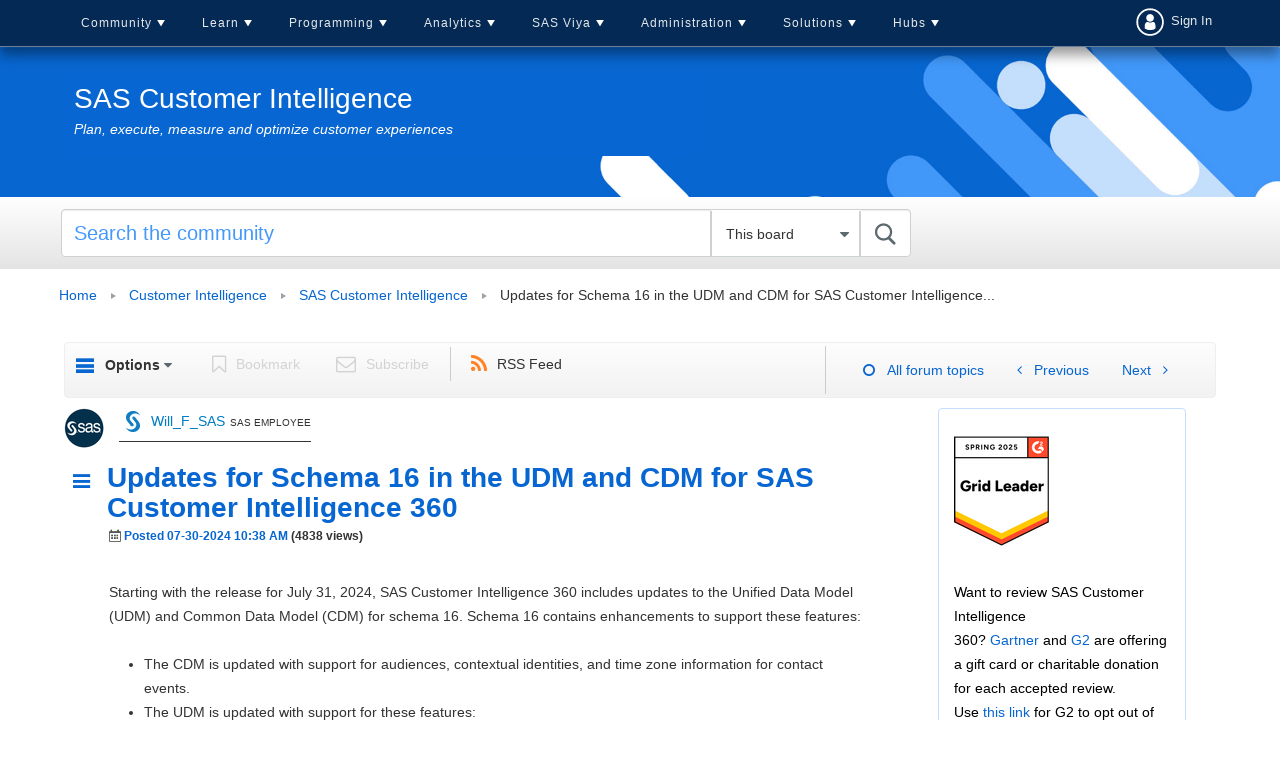

--- FILE ---
content_type: text/html;charset=UTF-8
request_url: https://communities.sas.com/t5/SAS-Customer-Intelligence/Updates-for-Schema-16-in-the-UDM-and-CDM-for-SAS-Customer/m-p/937621/highlight/true
body_size: 32068
content:
<!DOCTYPE html><html prefix="og: http://ogp.me/ns#" dir="ltr" lang="en" class="no-js">
	<head>
	
	<title>
	Updates for Schema 16 in the UDM and CDM for SAS Customer Intelligence... - SAS Support Communities
</title>
	
	
	<link rel = "icon" href = "https://communities.sas.com/html/@606588555EC01F9F852BC1715D8BA30E/assets/favicon.ico" sizes = "all" type = "image/png">
<link href="https://communities.sas.com/html/@C031C12B1F97B93F4A89BC7F7ECF209F/assets/prism.css" rel="stylesheet" type="text/css" />
<link rel="preload" href="/html/assets/sasfonts/sas-icons-regular.woff2" as="font" type="font/woff2" crossorigin> 
  <link rel="stylesheet" href="https://www.sas.com/etc/designs/saswww/global-header.css" type="text/css" media="all">
  <script type="text/javascript" src="https://www.sas.com/etc/designs/saswww/global-header-min.js"></script>

<link rel="preconnect" href="https://fonts.googleapis.com">
<link rel="preconnect" href="https://fonts.gstatic.com" crossorigin>
<link href="https://fonts.googleapis.com/css2?family=Lato:wght@400;700&display=swap" rel="stylesheet">
<meta name="google-site-verification" content="5BvIVOSyCWCtUn_dCUbAn7hLSjkQH3i6D57qYczdx_8" />

	
	
	
	<meta content="Starting with the release for July 31, 2024, SAS Customer Intelligence 360 includes updates to the Unified Data Model (UDM) and Common Data Model" name="description"/><meta content="width=device-width, initial-scale=1.0" name="viewport"/><meta content="2024-07-30T07:43:05-07:00" itemprop="dateModified"/><meta content="text/html; charset=UTF-8" http-equiv="Content-Type"/><link href="https://communities.sas.com/t5/SAS-Customer-Intelligence/Updates-for-Schema-16-in-the-UDM-and-CDM-for-SAS-Customer/td-p/937621" rel="canonical"/>
	<meta content="https://communities.sas.com/html/assets/sas-comm-social-blue.png" property="og:image"/><meta content="https://communities.sas.com/t5/user/viewprofilepage/user-id/41756" property="article:author"/><meta content="article" property="og:type"/><meta content="https://communities.sas.com/t5/SAS-Customer-Intelligence/Updates-for-Schema-16-in-the-UDM-and-CDM-for-SAS-Customer/td-p/937621" property="og:url"/><meta content="CDM database" property="article:tag"/><meta content="UDM database" property="article:tag"/><meta content="CI360" property="article:tag"/><meta content="SAS Customer Intelligence" property="article:section"/><meta content="  Starting with the release for July 31, 2024, SAS Customer Intelligence 360 includes updates to the Unified Data Model (UDM) and Common Data Model (CDM) for schema 16. Schema 16 contains enhancements to support these features:    The CDM is updated with support for audiences, contextual identities,..." property="og:description"/><meta content="2024-07-30T14:38:30.445Z" property="article:published_time"/><meta content="2024-07-30T07:43:05-07:00" property="article:modified_time"/><meta content="Updates for Schema 16 in the UDM and CDM for SAS Customer Intelligence 360" property="og:title"/>
	
	
		<link class="lia-link-navigation hidden live-links" title="topic Updates for Schema 16 in the UDM and CDM for SAS Customer Intelligence 360 in SAS Customer Intelligence" type="application/rss+xml" rel="alternate" id="link" href="/kntur85557/rss/message?board.id=sas_ci&amp;message.id=2031"></link>
	

	
	
	    
            	<link href="/skins/6769009/75f91af924438c0b6e0e708439fa96fd/responsive_v2.css" rel="stylesheet" type="text/css"/>
            
	

	
	
	
	
	

<!-- Google Tag Manager -->
<script>(function(w,d,s,l,i){w[l]=w[l]||[];w[l].push({'gtm.start':
new Date().getTime(),event:'gtm.js'});var f=d.getElementsByTagName(s)[0],
j=d.createElement(s),dl=l!='dataLayer'?'&l='+l:'';j.async=true;j.src=
'https://www.googletagmanager.com/gtm.js?id='+i+dl;f.parentNode.insertBefore(j,f);
})(window,document,'script','dataLayer','GTM-PWTVHH');</script>
<!-- End Google Tag Manager -->

<script src=https://assets.adobedtm.com/c81b78ad72fa/4b509bb05cb3/launch-5d0b718ce8bb.min.js async></script>



<script type="text/javascript" src="/t5/scripts/A81C646A6C82440C7F8530E686C629CA/lia-scripts-head-min.js"></script><script language="javascript" type="text/javascript">
<!--
window.FileAPI = { jsPath: '/html/assets/js/vendor/ng-file-upload-shim/' };
LITHIUM.PrefetchData = {"Components":{},"commonResults":{}};
LITHIUM.DEBUG = false;
LITHIUM.CommunityJsonObject = {
  "Validation" : {
    "image.description" : {
      "min" : 0,
      "max" : 1000,
      "isoneof" : [ ],
      "type" : "string"
    },
    "tkb.toc_maximum_heading_level" : {
      "min" : 1,
      "max" : 6,
      "isoneof" : [ ],
      "type" : "integer"
    },
    "tkb.toc_heading_list_style" : {
      "min" : 0,
      "max" : 50,
      "isoneof" : [
        "disc",
        "circle",
        "square",
        "none"
      ],
      "type" : "string"
    },
    "blog.toc_maximum_heading_level" : {
      "min" : 1,
      "max" : 6,
      "isoneof" : [ ],
      "type" : "integer"
    },
    "tkb.toc_heading_indent" : {
      "min" : 5,
      "max" : 50,
      "isoneof" : [ ],
      "type" : "integer"
    },
    "blog.toc_heading_indent" : {
      "min" : 5,
      "max" : 50,
      "isoneof" : [ ],
      "type" : "integer"
    },
    "blog.toc_heading_list_style" : {
      "min" : 0,
      "max" : 50,
      "isoneof" : [
        "disc",
        "circle",
        "square",
        "none"
      ],
      "type" : "string"
    }
  },
  "User" : {
    "settings" : {
      "imageupload.legal_file_extensions" : "*.jpg;*.JPG;*.jpeg;*.JPEG;*.gif;*.GIF;*.png;*.PNG",
      "config.enable_avatar" : true,
      "integratedprofile.show_klout_score" : true,
      "layout.sort_view_by_last_post_date" : true,
      "layout.friendly_dates_enabled" : true,
      "profileplus.allow.anonymous.scorebox" : false,
      "tkb.message_sort_default" : "topicPublishDate",
      "layout.format_pattern_date" : "MM-dd-yyyy",
      "config.require_search_before_post" : "off",
      "isUserLinked" : false,
      "integratedprofile.cta_add_topics_dismissal_timestamp" : -1,
      "layout.message_body_image_max_size" : 1000,
      "profileplus.everyone" : false,
      "integratedprofile.cta_connect_wide_dismissal_timestamp" : -1,
      "blog.toc_maximum_heading_level" : "",
      "integratedprofile.hide_social_networks" : false,
      "blog.toc_heading_indent" : "",
      "contest.entries_per_page_num" : 20,
      "layout.messages_per_page_linear" : 15,
      "integratedprofile.cta_manage_topics_dismissal_timestamp" : -1,
      "profile.shared_profile_test_group" : false,
      "integratedprofile.cta_personalized_feed_dismissal_timestamp" : -1,
      "integratedprofile.curated_feed_size" : 10,
      "contest.one_kudo_per_contest" : false,
      "integratedprofile.enable_social_networks" : false,
      "integratedprofile.my_interests_dismissal_timestamp" : -1,
      "profile.language" : "en",
      "layout.friendly_dates_max_age_days" : 31,
      "layout.threading_order" : "thread_descending",
      "blog.toc_heading_list_style" : "disc",
      "useRecService" : false,
      "layout.module_welcome" : "",
      "imageupload.max_uploaded_images_per_upload" : 100,
      "imageupload.max_uploaded_images_per_user" : 10000,
      "integratedprofile.connect_mode" : "",
      "tkb.toc_maximum_heading_level" : "",
      "tkb.toc_heading_list_style" : "disc",
      "sharedprofile.show_hovercard_score" : true,
      "config.search_before_post_scope" : "community",
      "tkb.toc_heading_indent" : "",
      "p13n.cta.recommendations_feed_dismissal_timestamp" : -1,
      "imageupload.max_file_size" : 10024,
      "layout.show_batch_checkboxes" : false,
      "integratedprofile.cta_connect_slim_dismissal_timestamp" : -1
    },
    "isAnonymous" : true,
    "policies" : {
      "image-upload.process-and-remove-exif-metadata" : true
    },
    "registered" : false,
    "emailRef" : "",
    "id" : -1,
    "login" : "anonymous_user"
  },
  "Server" : {
    "communityPrefix" : "/kntur85557",
    "nodeChangeTimeStamp" : 1769019052108,
    "tapestryPrefix" : "/t5",
    "deviceMode" : "DESKTOP",
    "responsiveDeviceMode" : "DESKTOP",
    "membershipChangeTimeStamp" : "0",
    "version" : "25.12",
    "branch" : "25.12-release",
    "showTextKeys" : false
  },
  "Config" : {
    "phase" : "prod",
    "integratedprofile.cta.reprompt.delay" : 30,
    "profileplus.tracking" : {
      "profileplus.tracking.enable" : false,
      "profileplus.tracking.click.enable" : false,
      "profileplus.tracking.impression.enable" : false
    },
    "app.revision" : "2512231126-s6f44f032fc-b18",
    "navigation.manager.community.structure.limit" : "1000"
  },
  "Activity" : {
    "Results" : [ ]
  },
  "NodeContainer" : {
    "viewHref" : "https://communities.sas.com/t5/Customer-Intelligence/ct-p/ci",
    "description" : "Get in sync with the customer journey",
    "id" : "ci",
    "shortTitle" : "Customer Intelligence",
    "title" : "Customer Intelligence",
    "nodeType" : "category"
  },
  "Page" : {
    "skins" : [
      "responsive_v2",
      "responsive_peak"
    ],
    "authUrls" : {
      "loginUrl" : "/plugins/common/feature/saml/doauth/post?referer=https%3A%2F%2Fcommunities.sas.com%2Ft5%2FSAS-Customer-Intelligence%2FUpdates-for-Schema-16-in-the-UDM-and-CDM-for-SAS-Customer%2Fm-p%2F937621%2Fthread-id%2F2031%2Fhighlight%2Ftrue",
      "loginUrlNotRegistered" : "/plugins/common/feature/saml/doauth/post?redirectreason=notregistered&referer=https%3A%2F%2Fcommunities.sas.com%2Ft5%2FSAS-Customer-Intelligence%2FUpdates-for-Schema-16-in-the-UDM-and-CDM-for-SAS-Customer%2Fm-p%2F937621%2Fthread-id%2F2031%2Fhighlight%2Ftrue",
      "loginUrlNotRegisteredDestTpl" : "/plugins/common/feature/saml/doauth/post?redirectreason=notregistered&referer=%7B%7BdestUrl%7D%7D"
    },
    "name" : "ForumTopicPage",
    "rtl" : false,
    "object" : {
      "viewHref" : "/t5/SAS-Customer-Intelligence/Updates-for-Schema-16-in-the-UDM-and-CDM-for-SAS-Customer/td-p/937621",
      "subject" : "Updates for Schema 16 in the UDM and CDM for SAS Customer Intelligence 360",
      "id" : 937621,
      "page" : "ForumTopicPage",
      "type" : "Thread"
    }
  },
  "WebTracking" : {
    "Activities" : { },
    "path" : "Community:Home/Category:Solutions/Category:Customer Intelligence/Board:SAS Customer Intelligence/Message:Updates for Schema 16 in the UDM and CDM for SAS Customer Intelligence 360"
  },
  "Feedback" : {
    "targeted" : { }
  },
  "Seo" : {
    "markerEscaping" : {
      "pathElement" : {
        "prefix" : "@",
        "match" : "^[0-9][0-9]$"
      },
      "enabled" : false
    }
  },
  "TopLevelNode" : {
    "viewHref" : "https://communities.sas.com/",
    "description" : "Get SAS tips, share your knowledge, and find out about upcoming SAS-related events.",
    "id" : "kntur85557",
    "shortTitle" : "Home",
    "title" : "SAS Support Communities",
    "nodeType" : "Community"
  },
  "Community" : {
    "viewHref" : "https://communities.sas.com/",
    "integratedprofile.lang_code" : "en",
    "integratedprofile.country_code" : "US",
    "id" : "kntur85557",
    "shortTitle" : "Home",
    "title" : "SAS Support Communities"
  },
  "CoreNode" : {
    "conversationStyle" : "forum",
    "viewHref" : "https://communities.sas.com/t5/SAS-Customer-Intelligence/bd-p/sas_ci",
    "settings" : { },
    "description" : "Plan, execute, measure and optimize customer experiences",
    "id" : "sas_ci",
    "shortTitle" : "SAS Customer Intelligence",
    "title" : "SAS Customer Intelligence",
    "nodeType" : "Board",
    "ancestors" : [
      {
        "viewHref" : "https://communities.sas.com/t5/Customer-Intelligence/ct-p/ci",
        "description" : "Get in sync with the customer journey",
        "id" : "ci",
        "shortTitle" : "Customer Intelligence",
        "title" : "Customer Intelligence",
        "nodeType" : "category"
      },
      {
        "viewHref" : "https://communities.sas.com/t5/Solutions/ct-p/solutions",
        "description" : "",
        "id" : "solutions",
        "shortTitle" : "Solutions",
        "title" : "Solutions",
        "nodeType" : "category"
      },
      {
        "viewHref" : "https://communities.sas.com/",
        "description" : "Get SAS tips, share your knowledge, and find out about upcoming SAS-related events.",
        "id" : "kntur85557",
        "shortTitle" : "Home",
        "title" : "SAS Support Communities",
        "nodeType" : "Community"
      }
    ]
  }
};
LITHIUM.Components.RENDER_URL = "/t5/util/componentrenderpage/component-id/#{component-id}?render_behavior=raw";
LITHIUM.Components.ORIGINAL_PAGE_NAME = 'forums/v4/ForumTopicPage';
LITHIUM.Components.ORIGINAL_PAGE_ID = 'ForumTopicPage';
LITHIUM.Components.ORIGINAL_PAGE_CONTEXT = '[base64].';
LITHIUM.Css = {
  "BASE_DEFERRED_IMAGE" : "lia-deferred-image",
  "BASE_BUTTON" : "lia-button",
  "BASE_SPOILER_CONTAINER" : "lia-spoiler-container",
  "BASE_TABS_INACTIVE" : "lia-tabs-inactive",
  "BASE_TABS_ACTIVE" : "lia-tabs-active",
  "BASE_AJAX_REMOVE_HIGHLIGHT" : "lia-ajax-remove-highlight",
  "BASE_FEEDBACK_SCROLL_TO" : "lia-feedback-scroll-to",
  "BASE_FORM_FIELD_VALIDATING" : "lia-form-field-validating",
  "BASE_FORM_ERROR_TEXT" : "lia-form-error-text",
  "BASE_FEEDBACK_INLINE_ALERT" : "lia-panel-feedback-inline-alert",
  "BASE_BUTTON_OVERLAY" : "lia-button-overlay",
  "BASE_TABS_STANDARD" : "lia-tabs-standard",
  "BASE_AJAX_INDETERMINATE_LOADER_BAR" : "lia-ajax-indeterminate-loader-bar",
  "BASE_AJAX_SUCCESS_HIGHLIGHT" : "lia-ajax-success-highlight",
  "BASE_CONTENT" : "lia-content",
  "BASE_JS_HIDDEN" : "lia-js-hidden",
  "BASE_AJAX_LOADER_CONTENT_OVERLAY" : "lia-ajax-loader-content-overlay",
  "BASE_FORM_FIELD_SUCCESS" : "lia-form-field-success",
  "BASE_FORM_WARNING_TEXT" : "lia-form-warning-text",
  "BASE_FORM_FIELDSET_CONTENT_WRAPPER" : "lia-form-fieldset-content-wrapper",
  "BASE_AJAX_LOADER_OVERLAY_TYPE" : "lia-ajax-overlay-loader",
  "BASE_FORM_FIELD_ERROR" : "lia-form-field-error",
  "BASE_SPOILER_CONTENT" : "lia-spoiler-content",
  "BASE_FORM_SUBMITTING" : "lia-form-submitting",
  "BASE_EFFECT_HIGHLIGHT_START" : "lia-effect-highlight-start",
  "BASE_FORM_FIELD_ERROR_NO_FOCUS" : "lia-form-field-error-no-focus",
  "BASE_EFFECT_HIGHLIGHT_END" : "lia-effect-highlight-end",
  "BASE_SPOILER_LINK" : "lia-spoiler-link",
  "BASE_DISABLED" : "lia-link-disabled",
  "FACEBOOK_LOGOUT" : "lia-component-users-action-logout",
  "FACEBOOK_SWITCH_USER" : "lia-component-admin-action-switch-user",
  "BASE_FORM_FIELD_WARNING" : "lia-form-field-warning",
  "BASE_AJAX_LOADER_FEEDBACK" : "lia-ajax-loader-feedback",
  "BASE_AJAX_LOADER_OVERLAY" : "lia-ajax-loader-overlay",
  "BASE_LAZY_LOAD" : "lia-lazy-load"
};
(function() { if (!window.LITHIUM_SPOILER_CRITICAL_LOADED) { window.LITHIUM_SPOILER_CRITICAL_LOADED = true; window.LITHIUM_SPOILER_CRITICAL_HANDLER = function(e) { if (!window.LITHIUM_SPOILER_CRITICAL_LOADED) return; if (e.target.classList.contains('lia-spoiler-link')) { var container = e.target.closest('.lia-spoiler-container'); if (container) { var content = container.querySelector('.lia-spoiler-content'); if (content) { if (e.target.classList.contains('open')) { content.style.display = 'none'; e.target.classList.remove('open'); } else { content.style.display = 'block'; e.target.classList.add('open'); } } e.preventDefault(); return false; } } }; document.addEventListener('click', window.LITHIUM_SPOILER_CRITICAL_HANDLER, true); } })();
LITHIUM.noConflict = true;
LITHIUM.useCheckOnline = false;
LITHIUM.RenderedScripts = [
  "jquery.iframe-transport.js",
  "ResizeSensor.js",
  "NoConflict.js",
  "AutoComplete.js",
  "jquery.iframe-shim-1.0.js",
  "jquery.ui.core.js",
  "DropDownMenuVisibilityHandler.js",
  "jquery.viewport-1.0.js",
  "jquery.function-utils-1.0.js",
  "jquery.ui.dialog.js",
  "jquery.tmpl-1.1.1.js",
  "ElementMethods.js",
  "HelpIcon.js",
  "jquery.placeholder-2.0.7.js",
  "AjaxSupport.js",
  "Video.js",
  "jquery.effects.core.js",
  "OoyalaPlayer.js",
  "SearchForm.js",
  "Events.js",
  "DropDownMenu.js",
  "LiModernizr.js",
  "ElementQueries.js",
  "jquery.delayToggle-1.0.js",
  "Auth.js",
  "jquery.ui.mouse.js",
  "jquery.ui.position.js",
  "jquery.ajax-cache-response-1.0.js",
  "Dialog.js",
  "Globals.js",
  "json2.js",
  "Link.js",
  "jquery.ui.widget.js",
  "DeferredImages.js",
  "AjaxFeedback.js",
  "jquery.position-toggle-1.0.js",
  "PolyfillsAll.js",
  "DataHandler.js",
  "jquery.tools.tooltip-1.2.6.js",
  "Text.js",
  "jquery.autocomplete.js",
  "jquery.ui.draggable.js",
  "Forms.js",
  "Throttle.js",
  "Loader.js",
  "jquery.fileupload.js",
  "InformationBox.js",
  "Sandbox.js",
  "jquery.js",
  "jquery.appear-1.1.1.js",
  "ActiveCast3.js",
  "jquery.hoverIntent-r6.js",
  "jquery.lithium-selector-extensions.js",
  "jquery.clone-position-1.0.js",
  "Namespace.js",
  "jquery.json-2.6.0.js",
  "SpoilerToggle.js",
  "Lithium.js",
  "PartialRenderProxy.js",
  "Placeholder.js",
  "Cache.js",
  "SearchAutoCompleteToggle.js",
  "jquery.effects.slide.js",
  "MessageBodyDisplay.js",
  "prism.js",
  "EarlyEventCapture.js",
  "jquery.ui.resizable.js",
  "Components.js",
  "MessageViewDisplay.js",
  "jquery.scrollTo.js",
  "Tooltip.js",
  "ForceLithiumJQuery.js",
  "jquery.css-data-1.0.js",
  "jquery.blockui.js"
];// -->
</script><script type="text/javascript" src="/t5/scripts/D60EB96AE5FF670ED274F16ABB044ABD/lia-scripts-head-min.js"></script></head>
	<body class="lia-board lia-user-status-anonymous ForumTopicPage lia-body" id="lia-body">
	
	
	<div id="B92-220-7" class="ServiceNodeInfoHeader">
</div>
	
	
	
	

	<div class="lia-page">
		<center>
			
				 <script type="text/javascript" src="https://www.sas.com/en_us/navigation/header/global-links-header.pheader.html"></script>

					
	
	<div class="MinimumWidthContainer">
		<div class="min-width-wrapper">
			<div class="min-width">		
				
						<div class="lia-content">
                            
							
							
							
		
   	<div class="lia-quilt lia-quilt-forum-topic-page lia-quilt-layout-forum-topic-page lia-top-quilt">
	<div class="lia-quilt-row lia-quilt-row-header">
		<div class="lia-quilt-column lia-quilt-column-24 lia-quilt-column-single lia-quilt-column-common-header">
			<div class="lia-quilt-column-alley lia-quilt-column-alley-single">
	
		
			<div class="lia-quilt lia-quilt-header lia-quilt-layout-header lia-component-quilt-header">
	<div class="lia-quilt-row lia-quilt-row-main-header-nav">
		<div class="lia-quilt-column lia-quilt-column-18 lia-quilt-column-left lia-quilt-column-header-left">
			<div class="lia-quilt-column-alley lia-quilt-column-alley-left">
	
		
			
<script>
    </script> 
<nav id = "cssmenu-comm" class = "click-nav-comm">
    <div id = "head-mobile"></div>
    <div class = "mini-button"></div>
    <ul>
        <li>
            <a href = "/">Community</a>
            <ul>
                <li>
                    <a href = "/">Home</a>
                </li>
                <li>
                    <a href = "/t5/Welcome/ct-p/about_communities">Welcome</a>
	<ul class="custom-node-depth-0">


	     <li class="custom-node-type-discussion custom-node-tree-leaf">
	          <a class="" href="https://communities.sas.com/t5/Getting-Started/tkb-p/community_articles">Getting Started</a>
	     </li>


	     <li class="custom-node-type-discussion custom-node-tree-leaf">
	          <a class="" href="https://communities.sas.com/t5/Community-Memo/bg-p/from_the_community">Community Memo</a>
	     </li>


	     <li class="custom-node-type-discussion custom-node-tree-leaf">
	          <a class="" href="https://communities.sas.com/t5/All-Things-Community/bd-p/community_discussion">All Things Community</a>
	     </li>


	     <li class="custom-node-type-discussion custom-node-tree-leaf">
	          <a class="" href="https://communities.sas.com/t5/SAS-Customer-Recognition-Awards/bg-p/awards-2024">SAS Customer Recognition Awards (2024)</a>
	     </li>


	     <li class="custom-node-type-discussion custom-node-tree-leaf">
	          <a class="" href="https://communities.sas.com/t5/SAS-Customer-Recognition-Awards/bg-p/awards-2023">SAS Customer Recognition Awards (2023)</a>
	     </li>
	</ul>
                </li>                    
         



                <li>
                    <a href = "/t5/SAS-Communities-Library/tkb-p/library">SAS Community Library</a>
                </li>                          
                <li>
                    <a href = "/t5/SAS-Product-Suggestions/idb-p/product-suggestions">SAS Product Suggestions</a>
                </li>                
                <li>
                    <a href = "/t5/SAS-Community-Events/eb-p/community-events">Upcoming Events</a>
                </li>        
                <li>
                  <a href = "/t5/2025-SAS-Customer-Recognition/bg-p/awards-2025">SAS Customer Recognition Awards</a>
                </li>
                <li>
                  <a href = "/t5/custom/page/page-id/activity-hub-tbl">All Recent Topics</a>
                </li>
            </ul>
        </li>
        <li>
            <a href = "/t5/Learn-SAS/ct-p/learn">Learn</a>
	<ul class="custom-node-depth-0">


	     <li class="custom-node-type-discussion custom-node-tree-leaf">
	          <a class="" href="https://communities.sas.com/t5/New-SAS-User/bd-p/new-users">New SAS User</a>
	     </li>


	     <li class="custom-node-type-discussion custom-node-tree-leaf">
	          <a class="" href="https://communities.sas.com/t5/SAS-Software-for-Learning/bd-p/sas-learning">SAS Software for Learning Community</a>
	     </li>


	     <li class="custom-node-type-discussion custom-node-tree-leaf">
	          <a class="" href="https://communities.sas.com/t5/Ask-the-Expert/tkb-p/askexpert">Ask the Expert</a>
	     </li>


	     <li class="custom-node-type-discussion custom-node-tree-leaf">
	          <a class="" href="https://communities.sas.com/t5/SAS-Certification/bd-p/certification">SAS Certification</a>
	     </li>


	     <li class="custom-node-type-discussion custom-node-tree-leaf">
	          <a class="" href="https://communities.sas.com/t5/SAS-Tips-from-the-Community/bd-p/sastips">SAS Tips from the Community</a>
	     </li>


	     <li class="custom-node-type-container custom-node-tree-inode">
	          <a class="" href="https://communities.sas.com/t5/SAS-Training/ct-p/training">SAS Training</a>
	          <ul class="custom-node-depth-1">


	               <li class="custom-node-type-discussion custom-node-tree-leaf">
	                    <a class="" href="https://communities.sas.com/t5/Programming-1-and-2/bd-p/course_discussions">Programming 1 and 2</a>
	               </li>


	               <li class="custom-node-type-discussion custom-node-tree-leaf">
	                    <a class="" href="https://communities.sas.com/t5/Advanced-Programming/bd-p/advanced_programming">Advanced Programming</a>
	               </li>


	               <li class="custom-node-type-discussion custom-node-tree-leaf">
	                    <a class="" href="https://communities.sas.com/t5/Course-Case-Studies-and/tkb-p/training_library">Course Case Studies and Challenges</a>
	               </li>


	               <li class="custom-node-type-discussion custom-node-tree-leaf">
	                    <a class="" href="https://communities.sas.com/t5/Trustworthy-AI/bd-p/trustworthy-ai">Trustworthy AI</a>
	               </li>
	          </ul>
	     </li>


	     <li class="custom-node-type-discussion custom-node-tree-leaf">
	          <a class="" href="https://communities.sas.com/t5/SAS-Global-Forum-Proceedings/tkb-p/proceedings-2021">SAS Global Forum Proceedings 2021</a>
	     </li>


	     <li class="custom-node-type-discussion custom-node-tree-leaf">
	          <a class="" href="https://communities.sas.com/t5/Tech-Report-Archive/tkb-p/tech-report-archive">Tech Report Archive</a>
	     </li>


	     <li class="custom-node-type-discussion custom-node-tree-leaf">
	          <a class="" href="https://communities.sas.com/t5/SAS-Insights-Archive/tkb-p/sas-insights">SAS Insights Archive</a>
	     </li>
	</ul>
        </li>
        <li>
            <a href = "/t5/SAS-Programming/ct-p/sas_programming">Programming</a>
	<ul class="custom-node-depth-0">


	     <li class="custom-node-type-discussion custom-node-tree-leaf">
	          <a class="" href="https://communities.sas.com/t5/SAS-Programming/bd-p/programming">SAS Programming</a>
	     </li>


	     <li class="custom-node-type-discussion custom-node-tree-leaf">
	          <a class="" href="https://communities.sas.com/t5/SAS-Procedures/bd-p/sas_procedures">SAS Procedures</a>
	     </li>


	     <li class="custom-node-type-discussion custom-node-tree-leaf">
	          <a class="" href="https://communities.sas.com/t5/SAS-Enterprise-Guide/bd-p/sas_eg">SAS Enterprise Guide</a>
	     </li>


	     <li class="custom-node-type-discussion custom-node-tree-leaf">
	          <a class="" href="https://communities.sas.com/t5/SAS-Studio/bd-p/sas_studio">SAS Studio</a>
	     </li>


	     <li class="custom-node-type-discussion custom-node-tree-leaf">
	          <a class="" href="https://communities.sas.com/t5/Graphics-Programming/bd-p/sas_graph">Graphics Programming</a>
	     </li>


	     <li class="custom-node-type-discussion custom-node-tree-leaf">
	          <a class="" href="https://communities.sas.com/t5/ODS-and-Base-Reporting/bd-p/ods_base_reporting">ODS and Base Reporting</a>
	     </li>


	     <li class="custom-node-type-discussion custom-node-tree-leaf">
	          <a class="" href="https://communities.sas.com/t5/SAS-Code-Examples/tkb-p/code-samples">SAS Code Examples</a>
	     </li>


	     <li class="custom-node-type-discussion custom-node-tree-leaf">
	          <a class="" href="https://communities.sas.com/t5/SAS-Web-Report-Studio/bd-p/sas_web_report_studio">SAS Web Report Studio</a>
	     </li>


	     <li class="custom-node-type-discussion custom-node-tree-leaf">
	          <a class="" href="https://communities.sas.com/t5/Developers/bd-p/developers">Developers</a>
	     </li>
	</ul>
        </li>                
        <li>
            <a href = "/t5/Analytics-and-Statistics/ct-p/analytics">Analytics</a>
	<ul class="custom-node-depth-0">


	     <li class="custom-node-type-discussion custom-node-tree-leaf">
	          <a class="" href="https://communities.sas.com/t5/Statistical-Procedures/bd-p/statistical_procedures">Statistical Procedures</a>
	     </li>


	     <li class="custom-node-type-discussion custom-node-tree-leaf">
	          <a class="" href="https://communities.sas.com/t5/SAS-Data-Science/bd-p/data_mining">SAS Data Science</a>
	     </li>


	     <li class="custom-node-type-discussion custom-node-tree-leaf">
	          <a class="" href="https://communities.sas.com/t5/Mathematical-Optimization/bd-p/operations_research">Mathematical Optimization, Discrete-Event Simulation, and OR</a>
	     </li>


	     <li class="custom-node-type-discussion custom-node-tree-leaf">
	          <a class="" href="https://communities.sas.com/t5/SAS-IML-Software-and-Matrix/bd-p/sas_iml">SAS/IML Software and Matrix Computations</a>
	     </li>


	     <li class="custom-node-type-discussion custom-node-tree-leaf">
	          <a class="" href="https://communities.sas.com/t5/SAS-Forecasting-and-Econometrics/bd-p/forecasting_econometrics">SAS Forecasting and Econometrics</a>
	     </li>


	     <li class="custom-node-type-discussion custom-node-tree-leaf">
	          <a class="" href="https://communities.sas.com/t5/Streaming-Analytics/bd-p/sas_iot">Streaming Analytics</a>
	     </li>


	     <li class="custom-node-type-discussion custom-node-tree-leaf">
	          <a class="" href="https://communities.sas.com/t5/Research-and-Science-from-SAS/tkb-p/science">Research and Science from SAS</a>
	     </li>
	</ul>
        </li>
        <li>
            <a href = "/t5/SAS-Viya/ct-p/viya">SAS Viya</a>
	<ul class="custom-node-depth-0">


	     <li class="custom-node-type-discussion custom-node-tree-leaf">
	          <a class="" href="https://communities.sas.com/t5/SAS-Viya/bd-p/about-viya">SAS Viya</a>
	     </li>


	     <li class="custom-node-type-discussion custom-node-tree-leaf">
	          <a class="" href="https://communities.sas.com/t5/SAS-Viya-on-Microsoft-Azure/bd-p/viya-for-azure">SAS Viya on Microsoft Azure</a>
	     </li>


	     <li class="custom-node-type-discussion custom-node-tree-leaf">
	          <a class="" href="https://communities.sas.com/t5/SAS-Viya-Release-Updates/tkb-p/releaseupdates">SAS Viya Release Updates</a>
	     </li>


	     <li class="custom-node-type-discussion custom-node-tree-leaf">
	          <a class="" href="https://communities.sas.com/t5/Moving-to-SAS-Viya/bd-p/move2viya">Moving to SAS Viya</a>
	     </li>


	     <li class="custom-node-type-discussion custom-node-tree-leaf">
	          <a class="" href="https://communities.sas.com/t5/SAS-Visual-Analytics/bd-p/sas_va">SAS Visual Analytics</a>
	     </li>


	     <li class="custom-node-type-discussion custom-node-tree-leaf">
	          <a class="" href="https://communities.sas.com/t5/SAS-Visual-Analytics-Gallery/tkb-p/vagallery">SAS Visual Analytics Gallery</a>
	     </li>


	     <li class="custom-node-type-discussion custom-node-tree-leaf">
	          <a class="" href="https://communities.sas.com/t5/Your-Journey-to-Success/tkb-p/sas-journey">Your Journey to Success</a>
	     </li>


	     <li class="custom-node-type-container custom-node-tree-inode">
	          <a class="" href="https://communities.sas.com/t5/SAS-Viya-Workbench/ct-p/viya-workbench">SAS Viya Workbench</a>
	          <ul class="custom-node-depth-1">


	               <li class="custom-node-type-discussion custom-node-tree-leaf">
	                    <a class="" href="https://communities.sas.com/t5/SAS-Viya-Workbench-Getting/tkb-p/viya-workbench-get-started">SAS Viya Workbench: Getting Started</a>
	               </li>


	               <li class="custom-node-type-discussion custom-node-tree-leaf">
	                    <a class="" href="https://communities.sas.com/t5/SAS-Viya-Workbench-Discussion/bd-p/viya-workbench-discussion">SAS Viya Workbench Discussion</a>
	               </li>


	               <li class="custom-node-type-discussion custom-node-tree-leaf">
	                    <a class="" href="https://communities.sas.com/t5/SAS-Viya-Workbench-Release/tkb-p/viya-workbench-updates">SAS Viya Workbench: Release Updates</a>
	               </li>
	          </ul>
	     </li>
	</ul>
        </li>            
        <li>
            <a href = "/t5/Administration/ct-p/admin">Administration</a>
	<ul class="custom-node-depth-0">


	     <li class="custom-node-type-discussion custom-node-tree-leaf">
	          <a class="" href="https://communities.sas.com/t5/Administration-and-Deployment/bd-p/sas_admin">Administration and Deployment</a>
	     </li>


	     <li class="custom-node-type-discussion custom-node-tree-leaf">
	          <a class="" href="https://communities.sas.com/t5/Architecture/bd-p/architecture">Architecture</a>
	     </li>


	     <li class="custom-node-type-discussion custom-node-tree-leaf">
	          <a class="" href="https://communities.sas.com/t5/SAS-Hot-Fix-Announcements/bg-p/hf">SAS Hot Fix Announcements</a>
	     </li>


	     <li class="custom-node-type-discussion custom-node-tree-leaf">
	          <a class="" href="https://communities.sas.com/t5/SUGA/gh-p/suga">SUGA</a>
	     </li>
	</ul>
        </li>             
        <li>
             <a href = "/t5/Administration/ct-p/solutions">Solutions</a>
             <ul>
                <li>
                    <a href = "/t5/Microsoft-Integration-with-SAS/bd-p/office_analytics">Microsoft Integration with SAS</a>
                </li>              
                <li>
                    <a href = "/t5/Decisioning/bd-p/decisioning">Decisioning</a>
                </li> 
                <li>
                    <a href = "/t5/SAS-Decision-Builder-on/bd-p/decision-builder">SAS Decision Builder</a>
                </li>                 
                <li>
                    <a href = "/t5/SAS-Data-Management/bd-p/data_management">Data Management</a>
                </li>
                <li>
                    <a href = "/t5/SAS-Data-Maker/ct-p/data-maker">SAS Data Maker</a>
	<ul class="custom-node-depth-0">


	     <li class="custom-node-type-discussion custom-node-tree-leaf">
	          <a class="" href="https://communities.sas.com/t5/SAS-Data-Maker-Getting-Started/tkb-p/data-maker-get-started">SAS Data Maker: Getting Started</a>
	     </li>


	     <li class="custom-node-type-discussion custom-node-tree-leaf">
	          <a class="" href="https://communities.sas.com/t5/SAS-Data-Maker-Discussion/bd-p/data-maker-forum">SAS Data Maker Discussion</a>
	     </li>
	</ul>
                </li>                                                 
                <li>
                    <a href = "/t5/Customer-Intelligence/ct-p/ci">Customer Intelligence</a>
	<ul class="custom-node-depth-0">


	     <li class="custom-node-type-discussion custom-node-tree-leaf">
	          <a class="active" href="https://communities.sas.com/t5/SAS-Customer-Intelligence/bd-p/sas_ci">SAS Customer Intelligence</a>
	     </li>


	     <li class="custom-node-type-discussion custom-node-tree-leaf">
	          <a class="" href="https://communities.sas.com/t5/SAS-Customer-Intelligence-360/bg-p/release-notes-ci">SAS Customer Intelligence 360 Release Notes</a>
	     </li>


	     <li class="custom-node-type-discussion custom-node-tree-leaf">
	          <a class="" href="https://communities.sas.com/t5/SAS-360-Match/bd-p/IA">SAS 360 Match</a>
	     </li>
	</ul>
                </li>
                <li>
                    <a href = "/t5/Risk-and-Fraud/ct-p/risk">Risk and Fraud</a>
	<ul class="custom-node-depth-0">


	     <li class="custom-node-type-discussion custom-node-tree-leaf">
	          <a class="" href="https://communities.sas.com/t5/SAS-Risk-Management/bd-p/risk-management">SAS Risk Management</a>
	     </li>


	     <li class="custom-node-type-discussion custom-node-tree-leaf">
	          <a class="" href="https://communities.sas.com/t5/Fraud-AML-and-Security/bd-p/fraud">Fraud, AML and Security Intelligence</a>
	     </li>


	     <li class="custom-node-type-discussion custom-node-tree-leaf">
	          <a class="" href="https://communities.sas.com/t5/SAS-Fraud-and-Compliance-Release/tkb-p/fraud-updates">SAS Fraud and Compliance Release Updates</a>
	     </li>


	     <li class="custom-node-type-discussion custom-node-tree-leaf">
	          <a class="" href="https://communities.sas.com/t5/SAS-Risk-Release-Updates/tkb-p/risk-updates">SAS Risk Release Updates</a>
	     </li>


	     <li class="custom-node-type-discussion custom-node-tree-leaf">
	          <a class="" href="https://communities.sas.com/t5/Risk-Finance-Analytics/cmp-p/grouphub%3Ariskfinance">Risk & Finance Analytics</a>
	     </li>


	     <li class="custom-node-type-discussion custom-node-tree-leaf">
	          <a class="" href="https://communities.sas.com/t5/Insurance-Fraud/cmp-p/grouphub%3Ainsurance_fraud">Insurance Fraud</a>
	     </li>


	     <li class="custom-node-type-discussion custom-node-tree-leaf">
	          <a class="" href="https://communities.sas.com/t5/MRM-AI-Governance-Working-Group/cmp-p/grouphub%3Amrm-group">MRM AI Governance Working Group</a>
	     </li>


	     <li class="custom-node-type-discussion custom-node-tree-leaf">
	          <a class="" href="https://communities.sas.com/t5/SAS-Quant-Community/cmp-p/grouphub%3Aquant">SAS Quant Community</a>
	     </li>
	</ul>
                </li>
                <li>
                    <a href = "/t5/Health-Care-and-Pharma/ct-p/sas_health_pharma">SAS Health</a>
	<ul class="custom-node-depth-0">


	     <li class="custom-node-type-discussion custom-node-tree-leaf">
	          <a class="" href="https://communities.sas.com/t5/SAS-Health-and-Life-Sciences/bd-p/sas_health_pharma">SAS Health and Life Sciences</a>
	     </li>


	     <li class="custom-node-type-discussion custom-node-tree-leaf">
	          <a class="" href="https://communities.sas.com/t5/SAS-Life-Science-Analytics/cmp-p/grouphub%3Alife_sciences">SAS Life Science Analytics Framework</a>
	     </li>
	</ul>
                </li>             
             </ul>
        </li>            
        <li>
            <a href = "/t5/Regional-Groups/ct-p/regional">Hubs</a>
	<ul class="custom-node-depth-0">


	     <li class="custom-node-type-container custom-node-tree-inode">
	          <a class="" href="https://communities.sas.com/t5/Regional-Hubs/ct-p/regional-hubs">Regional Hubs</a>
	          <ul class="custom-node-depth-1">


	               <li class="custom-node-type-discussion custom-node-tree-leaf">
	                    <a class="" href="https://communities.sas.com/t5/SAS-User-Groups/gh-p/sas-users-group-leaders">SAS User Groups</a>
	               </li>


	               <li class="custom-node-type-discussion custom-node-tree-leaf">
	                    <a class="" href="https://communities.sas.com/t5/SAS-Community-Nordic/gh-p/nordic-group">SAS Community Nordic</a>
	               </li>


	               <li class="custom-node-type-discussion custom-node-tree-leaf">
	                    <a class="" href="https://communities.sas.com/t5/AML-Nordic-User-Group/cmp-p/grouphub%3ANordic_AML">AML Nordic User Group</a>
	               </li>


	               <li class="custom-node-type-discussion custom-node-tree-leaf">
	                    <a class="" href="https://communities.sas.com/t5/SAS-Japan/gh-p/japan">SAS Japan</a>
	               </li>


	               <li class="custom-node-type-discussion custom-node-tree-leaf">
	                    <a class="" href="https://communities.sas.com/t5/SAS-Korea/gh-p/saskorea">SAS Korea</a>
	               </li>


	               <li class="custom-node-type-discussion custom-node-tree-leaf">
	                    <a class="" href="https://communities.sas.com/t5/CoDe-SAS-German/gh-p/code_sas_gh_0">CoDe SAS German</a>
	               </li>


	               <li class="custom-node-type-discussion custom-node-tree-leaf">
	                    <a class="" href="https://communities.sas.com/t5/SAS-Plattform-Netzwerk/cmp-p/grouphub%3APlattform_Netzwerk">SAS Plattform Netzwerk</a>
	               </li>


	               <li class="custom-node-type-discussion custom-node-tree-leaf">
	                    <a class="" href="https://communities.sas.com/t5/SAS-Brazil-Community/gh-p/sasbrazil">SAS Brazil Community</a>
	               </li>


	               <li class="custom-node-type-discussion custom-node-tree-leaf">
	                    <a class="" href="https://communities.sas.com/t5/SAS-Spanish-Community/gh-p/sasspanish">SAS Spanish Community</a>
	               </li>


	               <li class="custom-node-type-discussion custom-node-tree-leaf">
	                    <a class="" href="https://communities.sas.com/t5/SAS-Users-Group-in-Israel/gh-p/Israel_gh_0">SAS Users Group in Israel</a>
	               </li>


	               <li class="custom-node-type-discussion custom-node-tree-leaf">
	                    <a class="" href="https://communities.sas.com/t5/%E6%AC%A2%E8%BF%8E%E6%9D%A5%E5%88%B0SAS%E4%B8%AD%E6%96%87%E7%A4%BE%E5%8C%BA/gh-p/china">欢迎来到SAS中文社区！</a>
	               </li>


	               <li class="custom-node-type-discussion custom-node-tree-leaf">
	                    <a class="" href="https://communities.sas.com/t5/Ottawa-Area-SAS-Users-Society/gh-p/OASUS">Ottawa Area SAS Users' Society</a>
	               </li>


	               <li class="custom-node-type-discussion custom-node-tree-leaf">
	                    <a class="" href="https://communities.sas.com/t5/Toronto-Area-SAS-Users-Group/gh-p/TASUG">Toronto Area SAS Users Group</a>
	               </li>


	               <li class="custom-node-type-discussion custom-node-tree-leaf">
	                    <a class="" href="https://communities.sas.com/t5/SAS-T%C3%BCrkiye-Community/gh-p/Turkey">SAS Türkiye Community</a>
	               </li>
	          </ul>
	     </li>


	     <li class="custom-node-type-container custom-node-tree-inode">
	          <a class="" href="https://communities.sas.com/t5/Special-Interest-Hubs/ct-p/special-interest-hubs">Special Interest Hubs</a>
	          <ul class="custom-node-depth-1">


	               <li class="custom-node-type-discussion custom-node-tree-leaf">
	                    <a class="" href="https://communities.sas.com/t5/SAS-Hacker-s-Hub/gh-p/hackathon">SAS Hacker's Hub</a>
	               </li>


	               <li class="custom-node-type-discussion custom-node-tree-leaf">
	                    <a class="" href="https://communities.sas.com/t5/SAS-Innovate-2026/gh-p/sas-events">SAS Innovate 2026</a>
	               </li>


	               <li class="custom-node-type-discussion custom-node-tree-leaf">
	                    <a class="" href="https://communities.sas.com/t5/SAS-Analytics-Explorers/cmp-p/grouphub%3Asae">SAS Analytics Explorers</a>
	               </li>


	               <li class="custom-node-type-discussion custom-node-tree-leaf">
	                    <a class="" href="https://communities.sas.com/t5/The-Curiosity-Cup/gh-p/curiosity-cup">The Curiosity Cup</a>
	               </li>


	               <li class="custom-node-type-discussion custom-node-tree-leaf">
	                    <a class="" href="https://communities.sas.com/t5/SAS-Inner-Circle-Panel/cmp-p/grouphub%3Ainner-circle">SAS Inner Circle Panel</a>
	               </li>


	               <li class="custom-node-type-discussion custom-node-tree-leaf">
	                    <a class="" href="https://communities.sas.com/t5/SAS-Hackathon-Team-Profiles-Past/tkb-p/sas-hackathon-past-profiles">SAS Hackathon Team Profiles (Past)</a>
	               </li>


	               <li class="custom-node-type-discussion custom-node-tree-leaf">
	                    <a class="" href="https://communities.sas.com/t5/SAS-Explore/gh-p/SAS_Explore">SAS Explore</a>
	               </li>


	               <li class="custom-node-type-discussion custom-node-tree-leaf">
	                    <a class="" href="https://communities.sas.com/t5/Reporting-and-Optimization/cmp-p/grouphub%3Areporting-practices">Reporting and Optimization</a>
	               </li>


	               <li class="custom-node-type-discussion custom-node-tree-leaf">
	                    <a class="" href="https://communities.sas.com/t5/Intern-Alumni-Network-Community/cmp-p/grouphub%3ASASNexus">Intern Alumni Network Community</a>
	               </li>
	          </ul>
	     </li>
	</ul>
        </li>
    </ul>
</nav>
		
	
	
</div>
		</div><div class="lia-quilt-column lia-quilt-column-06 lia-quilt-column-right lia-quilt-column-header-right">
			<div class="lia-quilt-column-alley lia-quilt-column-alley-right">
	
		
			<div class="lia-component-common-widget-slide-out-user-menu">
	
	
		<div class="lia-user-navigation-sign-in lia-component-users-action-login-with-avatar">
		<div class="user-navigation-user-profile">
			<a class="lia-link-navigation login-link lia-authentication-link" rel="nofollow" id="link_1" href="/plugins/common/feature/saml/doauth/post?referer=https%3A%2F%2Fcommunities.sas.com%2Ft5%2FSAS-Customer-Intelligence%2FUpdates-for-Schema-16-in-the-UDM-and-CDM-for-SAS-Customer%2Fm-p%2F937621%2Fhighlight%2Ftrue">
				Sign In
			</a>
		</div>
		<div class="UserAvatar lia-user-avatar">
			<a class="lia-link-navigation login-link lia-authentication-link" rel="nofollow" id="link_2" href="/plugins/common/feature/saml/doauth/post?referer=https%3A%2F%2Fcommunities.sas.com%2Ft5%2FSAS-Customer-Intelligence%2FUpdates-for-Schema-16-in-the-UDM-and-CDM-for-SAS-Customer%2Fm-p%2F937621%2Fhighlight%2Ftrue">
				<div class="lia-anonymous-profile-icon"></div>
			</a>
		</div>
	</div>
		
	
</div>
		
	
	
</div>
		</div>
	</div><div class="lia-quilt-row lia-quilt-row-hero">
		<div class="lia-quilt-column lia-quilt-column-24 lia-quilt-column-single lia-quilt-column-hero-content">
			<div class="lia-quilt-column-alley lia-quilt-column-alley-single">
	
		
			<li:nodes-core-node-info class="lia-component-ng-li-nodes-core-node-info" li-bindable="" li-instance="0" componentId="ng:li-nodes-core-node-info" show-description="true" show-icon="false" show-title="true" mode="default"></li:nodes-core-node-info>
		
			<!-- custom.BannerPicker.ftl standard -->
<!-- coreNode.id: sas_ci -->
<!-- coreNode.nodeType: board-->
<style>
    .lia-content .lia-quilt-row-hero {
        background: transparent url("/html/assets/banner-brand-blue.png") no-repeat scroll center 0px / cover;
       }
</style>


		
	
	
</div>
		</div>
	</div><div class="lia-quilt-row lia-quilt-row-search-bar">
		<div class="lia-quilt-column lia-quilt-column-18 lia-quilt-column-left lia-quilt-column-search-bar-left">
			<div class="lia-quilt-column-alley lia-quilt-column-alley-left">
	
		
			<div id="lia-searchformV32" class="SearchForm lia-search-form-wrapper lia-mode-default lia-component-common-widget-search-form">
	

	
		<div class="lia-inline-ajax-feedback">
			<div class="AjaxFeedback" id="ajaxfeedback"></div>
			
	

	

		</div>

	

	
		<div id="searchautocompletetoggle">	
	
		

	
		<div class="lia-inline-ajax-feedback">
			<div class="AjaxFeedback" id="ajaxfeedback_0"></div>
			
	

	

		</div>

	

	
			
            <form enctype="multipart/form-data" class="lia-form lia-form-inline SearchForm" action="https://communities.sas.com/t5/forums/v4/forumtopicpage.searchformv32.form.form" method="post" id="form" name="form"><div class="t-invisible"><input value="board-id/sas_ci/message-id/2031/thread-id/2031/highlight/true" name="t:ac" type="hidden"></input><input value="search/contributions/page" name="t:cp" type="hidden"></input><input value="[base64].." name="lia-form-context" type="hidden"></input><input value="ForumTopicPage:board-id/sas_ci/message-id/2031/thread-id/2031/highlight/true:searchformv32.form:" name="liaFormContentKey" type="hidden"></input><input value="5DI9GWMef1Esyz275vuiiOExwpQ=:H4sIAAAAAAAAALVSTU7CQBR+krAixkj0BrptjcpCMSbERGKCSmxcm+kwlGrbqTOvFDYexRMYL8HCnXfwAG5dubDtFKxgYgu4mrzvm3w/M+/pHcphHQ4kI4L2dMo9FLYZoM09qbeJxQ4V0+XC7e/tamqyBPEChwgbh1JAjQtLIz6hPaYh8ZlEMaxplAvm2KZmEsm0hhmBhOKpzZzOlsEw8LevR5W3zZfPEqy0oJIYc+eCuAyh2rolfaI7xLN0I8rjWfWBj7CuzJvf5osmbxRN3hacMimNwHRtKSOr0XNnv/vx+FoCGPjhMRzljhNLYHrEt9kA5T08ACCsKvREoYuqxqLl8BLO84q4UcMITcG49y/QOGs1pYyESl5p6V6qwRW086rinVmoxMZsiZud/zBUTc6gmVc4kExkJafmcYG1GM9+wfIsCkf2OP54hal5EjnG54z8h0XhjfcF7wQUs5Kz0GTjU2rOjc/llTT4Au07pDOcBQAA" name="t:formdata" type="hidden"></input></div>
	
	

	

	

	
		<div class="lia-inline-ajax-feedback">
			<div class="AjaxFeedback" id="feedback"></div>
			
	

	

		</div>

	

	

	

	


	
	<input value="9zCLW496aoHQswSI5NzcDt1kqNbKOPBDElJKNDb4C0s." name="lia-action-token" type="hidden"></input>
	
	<input value="form" id="form_UIDform" name="form_UID" type="hidden"></input>
	<input value="" id="form_instance_keyform" name="form_instance_key" type="hidden"></input>
	
                

                
                    
                        <span class="lia-search-granularity-wrapper">
                            <select title="Search Granularity" class="lia-search-form-granularity search-granularity" aria-label="Search Granularity" id="searchGranularity" name="searchGranularity"><option title="All community" value="kntur85557|community">All community</option><option title="This category" value="ci|category">This category</option><option title="This board" selected="selected" value="sas_ci|forum-board">This board</option><option title="Knowledge base" value="tkb|tkb">Knowledge base</option><option title="Users" value="user|user">Users</option><option title="Products" value="product|product">Products</option></select>
                        </span>
                    
                

                <span class="lia-search-input-wrapper">
                    <span class="lia-search-input-field">
                        <span class="lia-button-wrapper lia-button-wrapper-secondary lia-button-wrapper-searchForm-action"><input value="searchForm" name="submitContextX" type="hidden"></input><input class="lia-button lia-button-secondary lia-button-searchForm-action" value="Search" id="submitContext" name="submitContext" type="submit"></input></span>

                        <input placeholder="Search the community" aria-label="Search" title="Search" class="lia-form-type-text lia-autocomplete-input search-input lia-search-input-message" value="" id="messageSearchField_0" name="messageSearchField" type="text"></input>
                        <input placeholder="Search the community" aria-label="Search" title="Search" class="lia-form-type-text lia-autocomplete-input search-input lia-search-input-tkb-article lia-js-hidden" value="" id="messageSearchField_1" name="messageSearchField_0" type="text"></input>
                        

	
		<input placeholder="Find a member" ng-non-bindable="" title="Enter a user name or rank" class="lia-form-type-text UserSearchField lia-search-input-user search-input lia-js-hidden lia-autocomplete-input" aria-label="Enter a user name or rank" value="" id="userSearchField" name="userSearchField" type="text"></input>
	

	


                        <input placeholder="Enter a keyword to search within the private messages" title="Enter a search word" class="lia-form-type-text NoteSearchField lia-search-input-note search-input lia-js-hidden lia-autocomplete-input" aria-label="Enter a search word" value="" id="noteSearchField_0" name="noteSearchField" type="text"></input>
						<input title="Enter a search word" class="lia-form-type-text ProductSearchField lia-search-input-product search-input lia-js-hidden lia-autocomplete-input" aria-label="Enter a search word" value="" id="productSearchField" name="productSearchField" type="text"></input>
                        <input class="lia-as-search-action-id" name="as-search-action-id" type="hidden"></input>
                    </span>
                </span>
                

                <span class="lia-cancel-search">cancel</span>

                
            
</form>
		
			<div class="search-autocomplete-toggle-link lia-js-hidden">
				<span>
					<a class="lia-link-navigation auto-complete-toggle-on lia-link-ticket-post-action lia-component-search-action-enable-auto-complete" data-lia-action-token="mE4C-dS3ptuiOMqN9jCT0Fq2UXse7NyPzU11FfmoFog." rel="nofollow" id="enableAutoComplete" href="https://communities.sas.com/t5/forums/v4/forumtopicpage.enableautocomplete:enableautocomplete?t:ac=board-id/sas_ci/message-id/2031/thread-id/2031/highlight/true&amp;t:cp=action/contributions/searchactions">Turn on suggestions</a>					
					<span class="HelpIcon">
	<a class="lia-link-navigation help-icon lia-tooltip-trigger" role="button" aria-label="Help Icon" id="link_0" href="#"><span class="lia-img-icon-help lia-fa-icon lia-fa-help lia-fa" alt="Auto-suggest helps you quickly narrow down your search results by suggesting possible matches as you type." aria-label="Help Icon" role="img" id="display"></span></a><div role="alertdialog" class="lia-content lia-tooltip-pos-bottom-left lia-panel-tooltip-wrapper" id="link_3-tooltip-element"><div class="lia-tooltip-arrow"></div><div class="lia-panel-tooltip"><div class="content">Auto-suggest helps you quickly narrow down your search results by suggesting possible matches as you type.</div></div></div>
</span>
				</span>
			</div>
		

	

	

	
	
	
</div>
		
	<div class="spell-check-showing-result">
		Showing results for <span class="lia-link-navigation show-results-for-link lia-link-disabled" aria-disabled="true" id="showingResult"></span>
		

	</div>
	<div>
		
		<span class="spell-check-search-instead">
			Search instead for <a class="lia-link-navigation search-instead-for-link" rel="nofollow" id="searchInstead" href="#"></a>
		</span>

	</div>
	<div class="spell-check-do-you-mean lia-component-search-widget-spellcheck">
		Did you mean: <a class="lia-link-navigation do-you-mean-link" rel="nofollow" id="doYouMean" href="#"></a>
	</div>

	

	

	


	
</div>
		
	
	
</div>
		</div><div class="lia-quilt-column lia-quilt-column-06 lia-quilt-column-right lia-quilt-column-search-bar-right">
			<div class="lia-quilt-column-alley lia-quilt-column-alley-right lia-mark-empty">
	
		
			
		
	
	
</div>
		</div>
	</div><div class="lia-quilt-row lia-quilt-row-bc-cta">
		<div class="lia-quilt-column lia-quilt-column-16 lia-quilt-column-left lia-quilt-column-bc-cta-left">
			<div class="lia-quilt-column-alley lia-quilt-column-alley-left">
	
		
			<div aria-label="breadcrumbs" role="navigation" class="BreadCrumb crumb-line lia-breadcrumb lia-component-common-widget-breadcrumb">
	<ul role="list" id="list" class="lia-list-standard-inline">
	
		
			<li class="lia-breadcrumb-node crumb">
				<a class="lia-link-navigation crumb-community lia-breadcrumb-community lia-breadcrumb-forum" id="link_4" href="/">Home</a>
			</li>
			
				<li aria-hidden="true" class="lia-breadcrumb-seperator crumb-community lia-breadcrumb-community lia-breadcrumb-forum">
				  
          		  		<span class="separator">/</span>
          		  
				</li>
			
		
			<li class="lia-breadcrumb-node crumb">
				<a class="lia-link-navigation crumb-category lia-breadcrumb-category lia-breadcrumb-forum" id="link_5" href="/t5/Customer-Intelligence/ct-p/ci">Customer Intelligence</a>
			</li>
			
				<li aria-hidden="true" class="lia-breadcrumb-seperator crumb-category lia-breadcrumb-category lia-breadcrumb-forum">
				  
          		  		<span class="separator">/</span>
          		  
				</li>
			
		
			<li class="lia-breadcrumb-node crumb">
				<a class="lia-link-navigation crumb-board lia-breadcrumb-board lia-breadcrumb-forum" id="link_6" href="/t5/SAS-Customer-Intelligence/bd-p/sas_ci">SAS Customer Intelligence</a>
			</li>
			
				<li aria-hidden="true" class="lia-breadcrumb-seperator crumb-board lia-breadcrumb-board lia-breadcrumb-forum">
				  
          		  		<span class="separator">/</span>
          		  
				</li>
			
		
			<li class="lia-breadcrumb-node crumb final-crumb">
				<span class="lia-link-navigation child-thread lia-link-disabled" aria-disabled="true" disabled="true" role="link" aria-label="Updates for Schema 16 in the UDM and CDM for SAS Customer Intelligence 360" id="link_7">Updates for Schema 16 in the UDM and CDM for SAS Customer Intelligence...</span>
			</li>
			
		
	
</ul>
</div>
		
	
	
</div>
		</div><div class="lia-quilt-column lia-quilt-column-08 lia-quilt-column-right lia-quilt-column-bc-cta-right lia-mark-empty">
			
		</div>
	</div><div class="lia-quilt-row lia-quilt-row-feedback">
		<div class="lia-quilt-column lia-quilt-column-24 lia-quilt-column-single lia-quilt-column-feedback">
			<div class="lia-quilt-column-alley lia-quilt-column-alley-single">
	
		
			
	

	

		
			
        
        
	

	

    
		
	
	
</div>
		</div>
	</div>
</div>
		
	
	
</div>
		</div>
	</div><div class="lia-quilt-row lia-quilt-row-search-bar">
		<div class="lia-quilt-column lia-quilt-column-16 lia-quilt-column-left lia-quilt-column-search-bar-left lia-mark-empty">
			
		</div><div class="lia-quilt-column lia-quilt-column-08 lia-quilt-column-right lia-quilt-column-search-bar-right lia-mark-empty">
			
		</div>
	</div><div class="lia-quilt-row lia-quilt-row-bc-cta">
		<div class="lia-quilt-column lia-quilt-column-16 lia-quilt-column-left lia-quilt-column-bc-cta-left lia-mark-empty">
			
		</div><div class="lia-quilt-column lia-quilt-column-08 lia-quilt-column-right lia-quilt-column-bc-cta-right lia-mark-empty">
			
		</div>
	</div><div class="lia-quilt-row lia-quilt-row-feature-wrapper">
		<div class="lia-quilt-column lia-quilt-column-18 lia-quilt-column-left lia-quilt-column-feature-content lia-mark-empty">
			
		</div><div class="lia-quilt-column lia-quilt-column-06 lia-quilt-column-right lia-quilt-column-gutter-right lia-mark-empty">
			
		</div>
	</div><div class="lia-quilt-row lia-quilt-row-utilities">
		<div class="lia-quilt-column lia-quilt-column-24 lia-quilt-column-single lia-quilt-column-utilities-main">
			<div class="lia-quilt-column-alley lia-quilt-column-alley-single">
	
		
			
    <div class="lia-menu-navigation-wrapper lia-js-hidden lia-menu-action lia-page-options lia-component-community-widget-page-options" id="actionMenuDropDown">	
	<div class="lia-menu-navigation">
		<div class="dropdown-default-item"><a title="Show option menu" class="lia-js-menu-opener default-menu-option lia-js-click-menu lia-link-navigation" aria-expanded="false" role="button" aria-label="Options" id="dropDownLink" href="#">Options</a>
			<div class="dropdown-positioning">
				<div class="dropdown-positioning-static">
					
	<ul aria-label="Dropdown menu items" role="list" id="dropdownmenuitems" class="lia-menu-dropdown-items">
		

	
	
		
			
		
			
		
			
		
			
		
			
		
			
		
			
		
			
		
			
		
			
		
			
		
			
		
			
		
			
		
			
		
			
		
			
		
			
		
			
		
			<li role="listitem"><a class="lia-link-navigation rss-thread-link lia-component-rss-action-thread" rel="nofollow noopener noreferrer" id="rssThread" href="/kntur85557/rss/message?board.id=sas_ci&amp;message.id=2031">RSS Feed</a></li>
		
			<li aria-hidden="true"><span class="lia-separator lia-component-common-widget-link-separator">
	<span class="lia-separator-post"></span>
	<span class="lia-separator-pre"></span>
</span></li>
		
			<li role="listitem"><span class="lia-link-navigation mark-thread-unread lia-link-disabled lia-component-forums-action-mark-thread-unread" aria-disabled="true" id="markThreadUnread">Mark Topic as New</span></li>
		
			<li role="listitem"><span class="lia-link-navigation mark-thread-read lia-link-disabled lia-component-forums-action-mark-thread-read" aria-disabled="true" id="markThreadRead">Mark Topic as Read</span></li>
		
			<li aria-hidden="true"><span class="lia-separator lia-component-common-widget-link-separator">
	<span class="lia-separator-post"></span>
	<span class="lia-separator-pre"></span>
</span></li>
		
			
		
			<li role="listitem"><span class="lia-link-navigation addThreadUserFloat lia-link-disabled lia-component-subscriptions-action-add-thread-user-float" aria-disabled="true" id="addThreadUserFloat">Float this Topic for Current User</span></li>
		
			
		
			<li role="listitem"><span class="lia-link-navigation addThreadUserBookmark lia-link-disabled lia-component-subscriptions-action-add-thread-user-bookmark" aria-disabled="true" id="addThreadUserBookmark">Bookmark</span></li>
		
			
		
			
		
			<li role="listitem"><span class="lia-link-navigation addThreadUserEmailSubscription lia-link-disabled lia-component-subscriptions-action-add-thread-user-email" aria-disabled="true" id="addThreadUserEmailSubscription">Subscribe</span></li>
		
			<li role="listitem"><span class="lia-link-navigation addThreadUserMute lia-link-disabled lia-component-subscriptions-action-add-thread-user-mute" aria-disabled="true" id="addThreadUserMute">Mute</span></li>
		
			
		
			<li aria-hidden="true"><span class="lia-separator lia-component-common-widget-link-separator">
	<span class="lia-separator-post"></span>
	<span class="lia-separator-pre"></span>
</span></li>
		
			
		
			
		
			
		
			
		
			<li role="listitem"><a class="lia-link-navigation print-thread lia-component-forums-action-print-thread" rel="nofollow" id="printThread" href="/t5/forums/forumtopicprintpage/board-id/sas_ci/message-id/2031/print-single-message/false/page/1">Printer Friendly Page</a></li>
		
			
		
			
		
			
		
			
		
			
		
			
		
	
	


	</ul>

				</div>
			</div>
		</div>
	</div>
</div>

		
			<span class="lia-link-navigation addThreadUserBookmark lia-link-disabled lia-component-subscriptions-action-add-thread-user-bookmark" aria-disabled="true" id="addThreadUserBookmark_1a65776774154">Bookmark</span><span class="lia-link-navigation addThreadUserEmailSubscription lia-link-disabled lia-component-subscriptions-action-add-thread-user-email" aria-disabled="true" id="addThreadUserEmailSubscription_1a65776795d92">Subscribe</span><a class="lia-link-navigation rss-thread-link lia-component-rss-action-thread" rel="nofollow noopener noreferrer" id="rssThread_1a657767ad2bd" href="/kntur85557/rss/message?board.id=sas_ci&amp;message.id=2031">RSS Feed</a>
		
			
            
					<div class="lia-paging-full-wrapper lia-discussion-page-discussion-navigator lia-component-thread-pager" id="threadnavigator">
	<ul class="lia-paging-full">
		
	
		
			
				<li class="lia-paging-page-previous lia-paging-page-listing lia-component-listing">
					<a class="lia-link-navigation" title="SAS Customer Intelligence" id="link_8" href="/t5/SAS-Customer-Intelligence/bd-p/sas_ci/page/4">
						<span class="lia-paging-page-arrow"></span> 
						<span class="lia-paging-page-link">All forum topics</span>
					</a>
				</li>
			
		
			
				<li class="lia-paging-page-previous lia-component-previous">
					<a class="lia-link-navigation" title="SAS RTDM Datetime variable for read from Data Process" id="link_9" href="/t5/SAS-Customer-Intelligence/SAS-RTDM-Datetime-variable-for-read-from-Data-Process/td-p/936398">
						<span class="lia-paging-page-arrow"></span> 
						<span class="lia-paging-page-link">Previous</span>
					</a>
				</li>
			
		
			
				<li class="lia-paging-page-next lia-component-next">
					<a class="lia-link-navigation" title="Resubscribe to e-mails on SAS CI360" id="link_1_0" href="/t5/SAS-Customer-Intelligence/Resubscribe-to-e-mails-on-SAS-CI360/td-p/935309">
						<span class="lia-paging-page-link">Next</span>
						<span class="lia-paging-page-arrow"></span>
					</a>
				</li>		
			
		
	
	

	</ul>
</div>
				
        
		
	
	
</div>
		</div>
	</div><div class="lia-quilt-row lia-quilt-row-forum-nav-stuff-row">
		<div class="lia-quilt-column lia-quilt-column-16 lia-quilt-column-single lia-quilt-column-forum-nav-stuff lia-mark-empty">
			
		</div>
	</div><div class="lia-quilt-row lia-quilt-row-main">
		<div class="lia-quilt-column lia-quilt-column-18 lia-quilt-column-left lia-quilt-column-main-content">
			<div class="lia-quilt-column-alley lia-quilt-column-alley-left">
	
		
			
		
			<!-- placeholder for solved-topic message -->




  <!-- See if Accepted Solutions is enabled -->
  
  
  

		
			
			
            
				<div class="lia-component-topic-message">
	<div class="linear-message-list message-list">

	    
	        
	        
        <div class="lia-linear-display-message-view" id="lineardisplaymessageviewwrapper">
	
	<div class="first-message">
		
	

	


		
	
		<div data-lia-message-uid="937621" id="messageview" class="lia-panel-message message-uid-937621">
			<div data-lia-message-uid="937621" class="lia-message-view-wrapper lia-js-data-messageUid-937621 lia-component-forums-widget-message-view-two" id="messageView2_1">
	<span id="U937621"> </span>
	<span id="M2031"> </span>
	
	

	

	

	
		<div class="lia-inline-ajax-feedback">
			<div class="AjaxFeedback" id="ajaxfeedback_1"></div>
			
	

	

		</div>

	

	
		<div class="MessageView lia-message-view-forum-message lia-message-view-display lia-row-standard-unread lia-thread-topic">
			<span class="lia-message-state-indicator"></span>
			<div class="lia-quilt lia-quilt-forum-message lia-quilt-layout-forum-message">
	<div class="lia-quilt-row lia-quilt-row-header-attachments-row">
		<div class="lia-quilt-column lia-quilt-column-24 lia-quilt-column-single lia-quilt-column-header-attachments lia-mark-empty">
			
		</div>
	</div><div class="lia-quilt-row lia-quilt-row-header-actions-row">
		<div class="lia-quilt-column lia-quilt-column-24 lia-quilt-column-single lia-quilt-column-header-actions lia-mark-empty">
			
		</div>
	</div><div class="lia-quilt-row lia-quilt-row-author">
		<div class="lia-quilt-column lia-quilt-column-24 lia-quilt-column-single lia-quilt-column-author lia-mark-empty">
			
		</div>
	</div><div class="lia-quilt-row lia-quilt-row-main">
		<div class="lia-quilt-column lia-quilt-column-24 lia-quilt-column-single lia-quilt-column-main">
			<div class="lia-quilt-column-alley lia-quilt-column-alley-single">
	
		
			<div class = "forum-topic-flex-article">
    <div class = "forum-author">
        <!--  THIS IS THE THREAD (PARENT) uIDthread = 937621 -->


        <!--  THIS IS A REPLY (CHILD) uIDmessage = 937621 -->




    <!#-- DETERMINE THREAD OR REPLY -->







        <!#-- GET THE MESSAGE ID AND DATA, EITHER WAY -->


        <!-- messageQuery Assigned -->
            <!-- messageQuery[0] exists -->
            <!-- authorQuery Assigned, thisMessage.author.id = 41756 -->



                <!-- authorQuery[0] exists -->


            <!#-- ASSIGN MESSAGE AND AUTHOR QUERIES APPROPRIATELY -->
                <div class = "author-20">
                    <a class = "sas-author-avatar trigger-hovercard" href = "/t5/user/viewprofilepage/user-id/41756">
                        <img src = 'https://communities.sas.com/t5/image/serverpage/image-id/32507i1C1F18EE4638DC86/image-dimensions/40x40/image-coordinates/1%2C0%2C209%2C208?v=v2' alt = 'Will_F_SAS'/>
                    </a>
                    <div class = "author-20-content">
                        <div class = "sas-author-username">
                                <img src = "/html/rank_icons/sas-employee-rank.png" alt = "SAS Employee"/>
                            <a class="trigger-hovercard" href = "/t5/user/viewprofilepage/user-id/41756" style="color: #007DC3">Will_F_SAS</a>
                        </div>
                        <div class = "sas-author-rank"> 
                            <span>SAS Employee</span>
                        </div>
                        <div class = "sas-expert-topics"></div>
                    </div>
                </div>        <div class = "solution-link"> </div>
    </div>
    <div class = "forum-article">

        <div class = "forum-subj-action">
<div class="lia-menu-navigation-wrapper lia-js-hidden lia-menu-action lia-component-message-view-widget-action-menu" id="actionMenuDropDown_1a6577bfd04a1">	
	<div class="lia-menu-navigation">
		<div class="dropdown-default-item"><a title="Show option menu" class="lia-js-menu-opener default-menu-option lia-js-click-menu lia-link-navigation" aria-expanded="false" role="button" aria-label="Show Updates for Schema 16 in the UDM and CDM for SAS Customer Intelligence 360 post option menu" id="dropDownLink_1a6577bfd04a1" href="#"></a>
			<div class="dropdown-positioning">
				<div class="dropdown-positioning-static">
					
	<ul aria-label="Dropdown menu items" role="list" id="dropdownmenuitems_1a6577bfd04a1" class="lia-menu-dropdown-items">
		

	
	
		
			
		
			
		
			
		
			
		
			
		
			
		
			
		
			
		
			
		
			<li role="listitem"><span class="lia-link-navigation mark-message-unread lia-link-disabled lia-component-forums-action-mark-message-unread" aria-disabled="true" id="markMessageUnread_1a6577bfd04a1">Mark as New</span></li>
		
			
		
			
		
			
		
			<li role="listitem"><span class="lia-link-navigation addMessageUserBookmark lia-link-disabled lia-component-subscriptions-action-add-message-user-bookmark" aria-disabled="true" id="addMessageUserBookmark_1a6577bfd04a1">Bookmark</span></li>
		
			
		
			
		
			<li role="listitem"><span class="lia-link-navigation addMessageUserEmailSubscription lia-link-disabled lia-component-subscriptions-action-add-message-user-email" aria-disabled="true" id="addMessageUserEmailSubscription_1a6577bfd04a1">Subscribe</span></li>
		
			<li role="listitem"><span class="lia-link-navigation addMessageUserMute lia-link-disabled lia-component-subscriptions-action-add-message-user-mute" aria-disabled="true" id="addMessageUserMute_1a6577bfd04a1">Mute</span></li>
		
			
		
			<li aria-hidden="true"><span class="lia-separator lia-component-common-widget-link-separator">
	<span class="lia-separator-post"></span>
	<span class="lia-separator-pre"></span>
</span></li>
		
			<li role="listitem"><a class="lia-link-navigation rss-message-link lia-component-rss-action-message" rel="nofollow noopener noreferrer" id="rssMessage_1a6577bfd04a1" href="https://communities.sas.com/rss/message?board.id=sas_ci&amp;message.id=2031">RSS Feed</a></li>
		
			<li aria-hidden="true"><span class="lia-separator lia-component-common-widget-link-separator">
	<span class="lia-separator-post"></span>
	<span class="lia-separator-pre"></span>
</span></li>
		
			
		
			
		
			<li role="listitem"><a class="lia-link-navigation highlight-message lia-component-forums-action-highlight-message" id="highlightMessage_1a6577bfd04a1" href="/t5/SAS-Customer-Intelligence/Updates-for-Schema-16-in-the-UDM-and-CDM-for-SAS-Customer/m-p/937621/highlight/true#M2031">Permalink</a></li>
		
			
		
			
		
			<li role="listitem"><a class="lia-link-navigation print-message lia-component-forums-action-print-message" rel="nofollow" id="printMessage_1a6577bfd04a1" href="/t5/forums/forumtopicprintpage/board-id/sas_ci/message-id/2031/print-single-message/true/page/1">Print</a></li>
		
			
		
			
		
			
		
			
		
			
		
			
		
			
		
			
		
			<li aria-hidden="true"><span class="lia-separator lia-component-common-widget-link-separator">
	<span class="lia-separator-post"></span>
	<span class="lia-separator-pre"></span>
</span></li>
		
			<li role="listitem"><a class="lia-link-navigation report-abuse-link lia-component-forums-action-report-abuse" rel="nofollow" id="reportAbuse_1a6577bfd04a1" href="/t5/notifications/notifymoderatorpage/message-uid/937621">Report Inappropriate Content</a></li>
		
			
		
			
		
			
		
			
		
	
	


	</ul>

				</div>
			</div>
		</div>
	</div>
</div><div class="MessageSubject ">
            <div class="MessageSubjectIcons ">
                <h2 itemprop="name" class="message-subject ">
                <span 
                        class="lia-message-unread"
                                    >
                <a href="/t5/SAS-Customer-Intelligence/Updates-for-Schema-16-in-the-UDM-and-CDM-for-SAS-Customer/td-p/937621">

                                <div class="lia-message-subject">
                                Updates for Schema 16 in the UDM and CDM for SAS Customer Intelligence 360
                                </div>
                </a>
                </span> 
                </h2>

            </div>

        </div>
        </div>
        <div class = "forum-post">
<!--  THIS IS THE THREAD (PARENT) uIDthread = 937621 -->


  <!--  THIS IS A REPLY (CHILD) uIDmessage = 937621 -->
 



<!#-- DETERMINE THREAD OR REPLY -->





  <div class = "post-info">


        <a href="/t5/SAS-Customer-Intelligence/Updates-for-Schema-16-in-the-UDM-and-CDM-for-SAS-Customer/td-p/937621">
           <span title="Edited by Will_F_SAS  &#010; 07-30-2024 10:43 AM" class = "message-date-friendly">Posted 07-30-2024 10:38 AM</span>
        </a> 
      		<span class = "message-date-views">(4838 views)</span>
  </div><div itemprop="text" id="bodyDisplay_1a6577f7fb4a3" class="lia-message-body lia-component-message-view-widget-body lia-component-body-signature-highlight-escalation lia-component-message-view-widget-body-signature-highlight-escalation">
	
		<div class="lia-message-body-content">
			
				
					
					
						<P>&nbsp;</P>
<P>Starting with the release for July 31, 2024, SAS Customer Intelligence 360 includes updates to the Unified Data Model (UDM) and Common Data Model (CDM) for schema 16. Schema 16 contains enhancements to support these features:<BR /><BR /></P>
<UL>
<LI>The CDM is updated with support for audiences, contextual identities, and time zone information for contact events.</LI>
<LI>The UDM is updated with support for these features:
<UL>
<LI>Variants that are used in an A/B task</LI>
<LI>Contextual identities</LI>
<LI>Miscellaneous updates to column lengths for longer values</LI>
</UL>
</LI>
</UL>
<P>&nbsp;</P>
<P><EM>Contextual identities</EM> is a feature planned for a later release that enables an organization to designate the context for why an individual is contacted (such as whether they belong to a specific account or household). This contextual data allows organizations to understand why individuals are contacted and can utilize the data in creating contact policies.</P>
<P>&nbsp;</P>
<H2 id="toc-hId-1847970136">Updates to the CDM</H2>
<P>&nbsp;</P>
<H3 id="toc-hId--900700330">New Tables</H3>
<P>These tables are new:</P>
<UL>
<LI><A href="https://documentation.sas.com/?cdcId=cintcdc&amp;cdcVersion=production.a&amp;docsetId=cintag&amp;docsetTarget=db-cdm-audience.htm#p1rrk890o0yl2tn1grnt8t0ks4vq" rel="nofollow noopener noreferrer">CDM_AUDIENCE_DETAIL</A> - This table contains metadata about audiences.</LI>
<LI><A href="https://documentation.sas.com/?cdcId=cintcdc&amp;cdcVersion=production.a&amp;docsetId=cintag&amp;docsetTarget=db-cdm-audience.htm#p1ts46os37igiln1s814hmbf7ivy" rel="nofollow noopener noreferrer">CDM_AUD_OCCURR_DETAIL</A> - This table contains metadata about published audiences.</LI>
</UL>
<P>&nbsp;</P>
<H3 id="toc-hId-842110005">Updated Tables</H3>
<P>These tables are updated:</P>
<TABLE>
<TBODY>
<TR>
<TD width="360">
<P><STRONG>Table</STRONG></P>
</TD>
<TD width="360">
<P><STRONG>Updates</STRONG></P>
</TD>
</TR>
<TR>
<TD width="360">
<P><A href="https://documentation.sas.com/?cdcId=cintcdc&amp;cdcVersion=production.a&amp;docsetId=cintag&amp;docsetTarget=db-cdm-contact-response.htm#n0h73dlsvmqq0xn1nol9dmsatogp" rel="nofollow noopener noreferrer">CDM_CONTACT_HISTORY</A></P>
</TD>
<TD width="360">
<P>These columns are added:</P>
<UL>
<LI>audience_id</LI>
<LI>aud_occurrence_id</LI>
<LI>contact_dttm_tz</LI>
<LI>context_type_nm</LI>
<LI>context_val</LI>
</UL>
</TD>
</TR>
<TR>
<TD width="360">
<P><A href="https://documentation.sas.com/?cdcId=cintcdc&amp;cdcVersion=production.a&amp;docsetId=cintag&amp;docsetTarget=db-cdm-contact-response.htm#n116xgqdsbx3t7n1y0u4bbbimcc2" rel="nofollow noopener noreferrer">CDM_RESPONSE_HISTORY</A></P>
</TD>
<TD width="360">
<P>These columns are added:</P>
<UL>
<LI>audience_id</LI>
<LI>aud_occurrence_id</LI>
<LI>context_type_nm</LI>
<LI>context_val</LI>
<LI>response_dttm_tz</LI>
</UL>
</TD>
</TR>
<TR>
<TD width="360">
<P><A href="https://documentation.sas.com/?cdcId=cintcdc&amp;cdcVersion=production.a&amp;docsetId=cintag&amp;docsetTarget=db-cdm-content.htm#p012fhpm58yaxfn136hlbu8k41va" rel="nofollow noopener noreferrer">CDM_CONTENT_DETAIL</A></P>
<P><A href="https://documentation.sas.com/?cdcId=cintcdc&amp;cdcVersion=production.a&amp;docsetId=cintag&amp;docsetTarget=db-cdm-task.htm#p0crx4eke19q3tn1dndo1fh906x6" rel="nofollow noopener noreferrer">CDM_TASK_DETAIL</A></P>
</TD>
<TD width="360">
<P>The length of these columns are changed to VARCHAR(256) for these columns:</P>
<UL>
<LI>created_user_nm</LI>
<LI>owner_nm</LI>
</UL>
</TD>
</TR>
</TBODY>
</TABLE>
<P>&nbsp;</P>
<H2 id="toc-hId--1513533451">Updates to the UDM</H2>
<P>&nbsp;</P>
<H3 id="toc-hId-32763379">New Tables</H3>
<P>There is a new table in the UDM:</P>
<UL>
<LI><A href="https://documentation.sas.com/?cdcId=cintcdc&amp;cdcVersion=production.a&amp;docsetId=cintag&amp;docsetTarget=p0squsjpvp90ckn11yyfn1yj2c23.htm" rel="nofollow noopener noreferrer">MD_TASK_X_VARIANT</A> – this table contains information about the variants that are used in an A/B test task.</LI>
</UL>
<P>&nbsp;</P>
<H3 id="toc-hId-1775573714">Updated Tables</H3>
<P>These are updates to the existing tables in the UDM:</P>
<TABLE width="659">
<THEAD>
<TR>
<TD width="272">
<P><STRONG>Table</STRONG></P>
</TD>
<TD width="387">
<P><STRONG>Updates</STRONG></P>
</TD>
</TR>
<TR>
<TD width="272">
<P><A href="https://documentation.sas.com/?cdcId=cintcdc&amp;cdcVersion=production.a&amp;docsetId=cintag&amp;docsetTarget=db-udm-engage-activity.htm#n1jzyeh5lrvvv3n16rrvb1w5cysz" rel="nofollow noopener noreferrer">AB_TEST_PATH_ASSIGNMENT</A></P>
<P><A href="https://documentation.sas.com/?cdcId=cintcdc&amp;cdcVersion=production.a&amp;docsetId=cintag&amp;docsetTarget=db-udm-engage-activity.htm#n1aobkx8zmhutkn1wydp0fcpw3te" rel="nofollow noopener noreferrer">ACTIVITY_CONVERSION</A></P>
<P><A href="https://documentation.sas.com/?cdcId=cintcdc&amp;cdcVersion=production.a&amp;docsetId=cintag&amp;docsetTarget=db-udm-engage-activity.htm#n09m1wwbezpbkbn1jpuicllf6f4x" rel="nofollow noopener noreferrer">ACTIVITY_FLOW_IN</A></P>
<P><A href="https://documentation.sas.com/?cdcId=cintcdc&amp;cdcVersion=production.a&amp;docsetId=cintag&amp;docsetTarget=db-udm-engage-activity.htm#p1qtuoeu6arrlbn1axcsfy6zz5t5" rel="nofollow noopener noreferrer">ACTIVITY_START</A></P>
<P><A href="https://documentation.sas.com/?cdcId=cintcdc&amp;cdcVersion=production.a&amp;docsetId=cintag&amp;docsetTarget=db-udm-engage-advertising.htm" rel="nofollow noopener noreferrer">ADVERTISING_CONTACT</A></P>
<P><A href="https://documentation.sas.com/?cdcId=cintcdc&amp;cdcVersion=production.a&amp;docsetId=cintag&amp;docsetTarget=p0t93w7zdewkuan1n9x4p0peg2nf.htm" rel="nofollow noopener noreferrer">CONTACT_HISTORY</A></P>
<P><A href="https://documentation.sas.com/?cdcId=cintcdc&amp;cdcVersion=production.a&amp;docsetId=cintag&amp;docsetTarget=p1gqs2umtcfvwdn1rxzcadu6kf7d.htm" rel="nofollow noopener noreferrer">CONVERSION_MILESTONE</A></P>
<P><A href="https://documentation.sas.com/?cdcId=cintcdc&amp;cdcVersion=production.a&amp;docsetId=cintag&amp;docsetTarget=db-udm-engage-direct.htm#p1xprcws7hejc0n19mnpw7slrr2l" rel="nofollow noopener noreferrer">DIRECT_CONTACT</A></P>
<P><A href="https://documentation.sas.com/?cdcId=cintcdc&amp;cdcVersion=production.a&amp;docsetId=cintag&amp;docsetTarget=n1o5zf8y7p8zyen1hspzjhfu6pzl.htm" rel="nofollow noopener noreferrer">EMAIL_BOUNCE</A></P>
<P><A href="https://documentation.sas.com/?cdcId=cintcdc&amp;cdcVersion=production.a&amp;docsetId=cintag&amp;docsetTarget=p0fd7e82b1wyocn1knkrt7jsvzm1.htm" rel="nofollow noopener noreferrer">EMAIL_CLICK</A></P>
<P><A href="https://documentation.sas.com/?cdcId=cintcdc&amp;cdcVersion=production.a&amp;docsetId=cintag&amp;docsetTarget=n1492v1oej5nymn1hvl5e2cz3y1m.htm" rel="nofollow noopener noreferrer">EMAIL_COMPLAINT</A></P>
<P><A href="https://documentation.sas.com/?cdcId=cintcdc&amp;cdcVersion=production.a&amp;docsetId=cintag&amp;docsetTarget=p0s10gwoj3kn77n1m468vvdl3ain.htm" rel="nofollow noopener noreferrer">EMAIL_OPEN</A></P>
<P><A href="https://documentation.sas.com/?cdcId=cintcdc&amp;cdcVersion=production.a&amp;docsetId=cintag&amp;docsetTarget=n1ozd8xu1r2q6un1q051wycv4fln.htm" rel="nofollow noopener noreferrer">EMAIL_OPTOUT</A></P>
<P><A href="https://documentation.sas.com/?cdcId=cintcdc&amp;cdcVersion=production.a&amp;docsetId=cintag&amp;docsetTarget=n1jdn8njz1ukc0n1vlotnp6ct23d.htm" rel="nofollow noopener noreferrer">EMAIL_OPTOUT_DETAILS</A></P>
<P><A href="https://documentation.sas.com/?cdcId=cintcdc&amp;cdcVersion=production.a&amp;docsetId=cintag&amp;docsetTarget=n029zyhvhxmaman1iaq7z0ier6pi.htm" rel="nofollow noopener noreferrer">EMAIL_REPLY</A></P>
<P><A href="https://documentation.sas.com/?cdcId=cintcdc&amp;cdcVersion=production.a&amp;docsetId=cintag&amp;docsetTarget=p0xoaguvdty53sn1g0vv4svtptra.htm" rel="nofollow noopener noreferrer">EMAIL_SEND</A></P>
<P><A href="https://documentation.sas.com/?cdcId=cintcdc&amp;cdcVersion=production.a&amp;docsetId=cintag&amp;docsetTarget=n0chobyr4vbv77n184yoiyy9jjjq.htm" rel="nofollow noopener noreferrer">EMAIL_VIEW</A></P>
<P><A href="https://documentation.sas.com/?cdcId=cintcdc&amp;cdcVersion=production.a&amp;docsetId=cintag&amp;docsetTarget=p0ggcuhl38ul0vn129j1yf9uz0ux.htm" rel="nofollow noopener noreferrer">EXTERNAL_EVENT</A></P>
<P><A href="https://documentation.sas.com/?cdcId=cintcdc&amp;cdcVersion=production.a&amp;docsetId=cintag&amp;docsetTarget=p0cx3x37r8xcwfn1nxoxxu5fs1cm.htm" rel="nofollow noopener noreferrer">IMPRESSION_DELIVERED</A></P>
<P><A href="https://documentation.sas.com/?cdcId=cintcdc&amp;cdcVersion=production.a&amp;docsetId=cintag&amp;docsetTarget=n1d4fviqdzk1k9n1blozii2sfhr7.htm" rel="nofollow noopener noreferrer">IMPRESSION_SPOT_VIEWABLE</A></P>
<P><A href="https://documentation.sas.com/?cdcId=cintcdc&amp;cdcVersion=production.a&amp;docsetId=cintag&amp;docsetTarget=p0gavavgvouaqon1uzuxchmk8bgs.htm" rel="nofollow noopener noreferrer">IN_APP_FAILED</A></P>
<P><A href="https://documentation.sas.com/?cdcId=cintcdc&amp;cdcVersion=production.a&amp;docsetId=cintag&amp;docsetTarget=p0edrwmiz6ixjen13vetfrm87i1v.htm" rel="nofollow noopener noreferrer">IN_APP_MESSAGE</A></P>
<P><A href="https://documentation.sas.com/?cdcId=cintcdc&amp;cdcVersion=production.a&amp;docsetId=cintag&amp;docsetTarget=p01k8ep5f4anoon1jghgpq85hnku.htm" rel="nofollow noopener noreferrer">IN_APP_SEND</A></P>
<P><A href="https://documentation.sas.com/?cdcId=cintcdc&amp;cdcVersion=production.a&amp;docsetId=cintag&amp;docsetTarget=p17jt140kkb2g3n1ao9zet8q9mva.htm" rel="nofollow noopener noreferrer">IN_APP_TARGETING_REQUEST</A></P>
<P><A href="https://documentation.sas.com/?cdcId=cintcdc&amp;cdcVersion=production.a&amp;docsetId=cintag&amp;docsetTarget=n0t537jgtcdvcqn14y0o4l3n8uyf.htm" rel="nofollow noopener noreferrer">MOBILE_SPOTS</A></P>
<P><A href="https://documentation.sas.com/?cdcId=cintcdc&amp;cdcVersion=production.a&amp;docsetId=cintag&amp;docsetTarget=p0hxqqe04d1fjkn1js2gnprynofd.htm" rel="nofollow noopener noreferrer">NOTIFICATION_FAILED</A></P>
<P><A href="https://documentation.sas.com/?cdcId=cintcdc&amp;cdcVersion=production.a&amp;docsetId=cintag&amp;docsetTarget=n1dpqekraaaarin13z92sfo2yvjc.htm" rel="nofollow noopener noreferrer">NOTIFICATION_OPENED</A></P>
<P><A href="https://documentation.sas.com/?cdcId=cintcdc&amp;cdcVersion=production.a&amp;docsetId=cintag&amp;docsetTarget=p0qqyedlnm8nl5n1umuxa21vsgnu.htm" rel="nofollow noopener noreferrer">NOTIFICATION_SEND</A></P>
<P><A href="https://documentation.sas.com/?cdcId=cintcdc&amp;cdcVersion=production.a&amp;docsetId=cintag&amp;docsetTarget=n12uxr217i3bjzn1s4ttqbcrcw1v.htm" rel="nofollow noopener noreferrer">NOTIFICATION_TARGETING_REQUEST</A></P>
<P><A href="https://documentation.sas.com/?cdcId=cintcdc&amp;cdcVersion=production.a&amp;docsetId=cintag&amp;docsetTarget=db-udm-engage-direct.htm#n1w99mkn8kc1hfn1iv0avosi1i26" rel="nofollow noopener noreferrer">OUTBOUND_SYSTEM</A></P>
<P><A href="https://documentation.sas.com/?cdcId=cintcdc&amp;cdcVersion=production.a&amp;docsetId=cintag&amp;docsetTarget=n0c2fw5g67sfs9n1l91743exer3n.htm" rel="nofollow noopener noreferrer">RESPONSE_HISTORY</A></P>
<P><A href="https://documentation.sas.com/?cdcId=cintcdc&amp;cdcVersion=production.a&amp;docsetId=cintag&amp;docsetTarget=n06zalac500e8qn1w19lfwj93vjd.htm" rel="nofollow noopener noreferrer">SPOT_CLICKED</A></P>
<P><A href="https://documentation.sas.com/?cdcId=cintcdc&amp;cdcVersion=production.a&amp;docsetId=cintag&amp;docsetTarget=p0v381mw4ytb2bn19gk982tu1ej4.htm" rel="nofollow noopener noreferrer">SPOT_REQUESTED</A></P>
</TD>
<TD width="387">
<P>These tables have the following two columns added:</P>
<UL>
<LI>context_type_nm</LI>
<LI>context_val</LI>
</UL>
<P>These columns will be used in the future with contextual identities.</P>
</TD>
</TR>
<TR>
<TD width="272">
<P><A href="https://documentation.sas.com/?cdcId=cintcdc&amp;cdcVersion=production.a&amp;docsetId=cintag&amp;docsetTarget=db-udm-metadata-audience.htm#n1h1fw8ojbs8d2n1ncdixbzj25c6" rel="nofollow noopener noreferrer">MD_AUDIENCE_DETAIL</A></P>
</TD>
<TD width="387">
<P>The length of the created_user_nm&nbsp;column is changed to VARCHAR(256).</P>
</TD>
</TR>
<TR>
<TD width="272">
<P><A href="https://documentation.sas.com/?cdcId=cintcdc&amp;cdcVersion=production.a&amp;docsetId=cintag&amp;docsetTarget=db-udm-metadata-audience.htm#n1q3h7dhcipu2wn1aeta0gjh79gq" rel="nofollow noopener noreferrer">MD_AUDIENCE_OCCURRENCE</A></P>
</TD>
<TD width="387">
<P>The length of the started_by_nm column is changed to VARCHAR(256).</P>
</TD>
</TR>
<TR>
<TD width="272">
<P><A href="https://documentation.sas.com/?cdcId=cintcdc&amp;cdcVersion=production.a&amp;docsetId=cintag&amp;docsetTarget=p183piio7zp0prn1j74e35ayiwm5.htm" rel="nofollow noopener noreferrer">MD_ASSET</A></P>
<P><A href="https://documentation.sas.com/?cdcId=cintcdc&amp;cdcVersion=production.a&amp;docsetId=cintag&amp;docsetTarget=db-udm-metadata-bc.htm" rel="nofollow noopener noreferrer">MD_BUSINESS_CONTEXT</A></P>
<P><A href="https://documentation.sas.com/?cdcId=cintcdc&amp;cdcVersion=production.a&amp;docsetId=cintag&amp;docsetTarget=p0x34e1ei0ud1dn1xqsdm4crcxmd.htm" rel="nofollow noopener noreferrer">MD_CREATIVE</A></P>
<P><A href="https://documentation.sas.com/?cdcId=cintcdc&amp;cdcVersion=production.a&amp;docsetId=cintag&amp;docsetTarget=p082afakvzylpmn1p6kdl1ug6gik.htm" rel="nofollow noopener noreferrer">MD_DATAVIEW</A></P>
<P><A href="https://documentation.sas.com/?cdcId=cintcdc&amp;cdcVersion=production.a&amp;docsetId=cintag&amp;docsetTarget=p14i191e7kxv5hn1s3icou66mllz.htm" rel="nofollow noopener noreferrer">MD_EVENT</A></P>
<P><A href="https://documentation.sas.com/?cdcId=cintcdc&amp;cdcVersion=production.a&amp;docsetId=cintag&amp;docsetTarget=p18qj2p3v6h4lvn19qm0i23yiqfg.htm" rel="nofollow noopener noreferrer">MD_MESSAGE</A></P>
<P><A href="https://documentation.sas.com/?cdcId=cintcdc&amp;cdcVersion=production.a&amp;docsetId=cintag&amp;docsetTarget=n1hxzos1948x2nn1mv8xkdu83cmb.htm" rel="nofollow noopener noreferrer">MD_SEGMENT</A></P>
<P><A href="https://documentation.sas.com/?cdcId=cintcdc&amp;cdcVersion=production.a&amp;docsetId=cintag&amp;docsetTarget=p1gyfjmkqmicbyn1fae3v9zn60pk.htm" rel="nofollow noopener noreferrer">MD_SEGMENT_MAP</A></P>
<P><A href="https://documentation.sas.com/?cdcId=cintcdc&amp;cdcVersion=production.a&amp;docsetId=cintag&amp;docsetTarget=db-udm-metadata-spots.htm" rel="nofollow noopener noreferrer">MD_SPOT</A></P>
<P><A href="https://documentation.sas.com/?cdcId=cintcdc&amp;cdcVersion=production.a&amp;docsetId=cintag&amp;docsetTarget=n08guibsnisb93n1bainx9h34ffg.htm" rel="nofollow noopener noreferrer">MD_TASK</A></P>
</TD>
<TD width="387">
<P>The length of the following columns is updated to VARCHAR(256):</P>
<UL>
<LI>created_user_nm</LI>
<LI>owner_nm</LI>
</UL>
</TD>
</TR>
<TR>
<TD width="272">
<P><A href="https://documentation.sas.com/?cdcId=cintcdc&amp;cdcVersion=production.a&amp;docsetId=cintag&amp;docsetTarget=n1hxzos1948x2nn1mv8xkdu83cmb.htm" rel="nofollow noopener noreferrer">MD_SEGMENT</A></P>
</TD>
<TD width="387">
<P>The length of the segment_cd column is updated to VARCHAR(60).</P>
</TD>
</TR>
<TR>
<TD width="272">
<P><A href="https://documentation.sas.com/?cdcId=cintcdc&amp;cdcVersion=production.a&amp;docsetId=cintag&amp;docsetTarget=p1gyfjmkqmicbyn1fae3v9zn60pk.htm" rel="nofollow noopener noreferrer">MD_SEGMENT_MAP</A></P>
</TD>
<TD width="387">
<P>The length of the segment_map_cd column is updated to VARCHAR(60).</P>
</TD>
</TR>
<TR>
<TD width="272">
<P><A href="https://documentation.sas.com/?cdcId=cintcdc&amp;cdcVersion=production.a&amp;docsetId=cintag&amp;docsetTarget=n08guibsnisb93n1bainx9h34ffg.htm" rel="nofollow noopener noreferrer">MD_TASK</A></P>
</TD>
<TD width="387">
<P>The length of the send_notification_locale_cd is updated to VARCHAR(5).</P>
</TD>
</TR>
</THEAD>
</TABLE>
<P>&nbsp;</P>
<P>&nbsp;</P>
<H3 id="toc-hId--776583247">Deprecations</H3>
<P>The following tables are being deprecated and removed:</P>
<UL>
<LI>CUSTOM_ATTRIBUTES. Custom properties are now available in the properties_map_doc column of the table for the corresponding event or task.</LI>
<LI>GOAL_DETAILS and GOAL_DETAILS_EXT. These events are collected in the CUSTOM_EVENTS table.</LI>
</UL>
					
				
			
			
				
			
			
			
			
			
			
			
		</div>
		
		
	

	
	
</div>        </div>

    </div>
</div>
		
	
	
</div>
		</div>
	</div><div class="lia-quilt-row lia-quilt-row-footer">
		<div class="lia-quilt-column lia-quilt-column-24 lia-quilt-column-single lia-quilt-column-message-footer">
			<div class="lia-quilt-column-alley lia-quilt-column-alley-single">
	
		
			<div class="message-actions-shelf">
    <div class="message-extra">
    <div id="taglist_1a6577faa6c77" class="TagList lia-message-tags lia-component-message-view-widget-tags">

	

	<ul role="list" id="list_1a6577faa6c77" class="lia-list-standard-inline" aria-label="Tags">
	<li aria-hidden="true">Tags:</li><li class="tag-12011 lia-tag-list-item"><a class="lia-link-navigation lia-tag tag tag-12011 lia-js-data-tagUid-12011" rel="tag" id="link_1a6577faa6c77" href="/t5/tag/CDM%20database/tg-p/board-id/sas_ci">CDM database</a><div class="tag-list-js-confirmation hidden"></div></li><li class="tag-4908 lia-tag-list-item"><a class="lia-link-navigation lia-tag tag tag-4908 lia-js-data-tagUid-4908" rel="tag" id="link_1a6577faa6c77_0" href="/t5/tag/CI360/tg-p/board-id/sas_ci">CI360</a><div class="tag-list-js-confirmation hidden"></div></li><li class="tag-12010 lia-tag-list-item"><a class="lia-link-navigation lia-tag tag tag-12010 lia-js-data-tagUid-12010" rel="tag" id="link_1a6577faa6c77_1" href="/t5/tag/UDM%20database/tg-p/board-id/sas_ci">UDM database</a><div class="tag-list-js-confirmation hidden"></div></li>
</ul>

	
		<div class="lia-inline-ajax-feedback">
			<div class="AjaxFeedback" id="ajaxFeedback_1a6577faa6c77"></div>
			
	

	

		</div>

	

	

</div>    </div>
    <div class="message-actions">
<div data-lia-kudos-id="937621" id="kudosButtonV2_1a657802f119d" class="KudosButton lia-button-image-kudos-wrapper lia-component-kudos-widget-button-version-3 lia-component-kudos-widget-button-horizontal lia-component-kudos-widget-button lia-component-kudos-action lia-component-message-view-widget-kudos-action">
	
			<div class="lia-button-image-kudos lia-button-image-kudos-horizontal lia-button-image-kudos-enabled lia-button-image-kudos-not-kudoed lia-button-image-kudos-has-kudoes lia-button-image-kudos-has-kudos lia-button">
				
		
			
		
			
				<div class="lia-button-image-kudos-count">
					<a class="lia-link-navigation kudos-count-link" title="Click here to see who gave likes to this post." id="link_0_1a657802f119d" href="/t5/kudos/messagepage/board-id/sas_ci/message-id/2031/tab/all-users">
						<span itemprop="upvoteCount" id="messageKudosCount_1a65780605124" class="MessageKudosCount lia-component-kudos-widget-message-kudos-count">
	
			2
		
</span><span class="lia-button-image-kudos-label lia-component-kudos-widget-kudos-count-label">
	Likes
</span>
					</a>
				</div>
			
			
		

	
		
    	
		<div class="lia-button-image-kudos-give">
			<a onclick="return LITHIUM.EarlyEventCapture(this, 'click', true)" class="lia-link-navigation kudos-link lia-link-ticket-post-action" role="button" data-lia-kudos-entity-uid="937621" aria-label="Click here to give likes to this post." title="Click here to give likes to this post." data-lia-action-token="XRAi-XXJIAB6MLmBQ5wQ_7ZhXpwkYKBvjxcNDyFdC0M." rel="nofollow" id="kudoEntity_1a657802f119d" href="https://communities.sas.com/t5/forums/v4/forumtopicpage.kudosbuttonv2.kudoentity:kudoentity/kudosable-gid/937621?t:ac=board-id/sas_ci/message-id/2031/thread-id/2031/highlight/true&amp;t:cp=kudos/contributions/tapletcontributionspage">
				
					
				
				
			</a>
		</div>
	
    
			</div>
		

	

	

	

    

	

	
</div>        <div class="accept">
        </div>
        <div class="reply">
<span class="lia-button-wrapper lia-button-wrapper-secondary lia-component-message-view-widget-quick-reply-button lia-component-quick-reply-button"><a class="lia-button lia-button-secondary reply-action-link lia-action-reply" rel="nofollow" id="link_2_1a657806ec089" href="/t5/forums/replypage/board-id/sas_ci/message-id/2031">Reply</a></span>        </div>
    </div>
</div>
		
	
	
</div>
		</div>
	</div><div class="lia-quilt-row lia-quilt-row-mod-controls">
		<div class="lia-quilt-column lia-quilt-column-05 lia-quilt-column-left lia-quilt-column-mod-controls-left-gutter lia-mark-empty">
			
		</div><div class="lia-quilt-column lia-quilt-column-19 lia-quilt-column-right lia-quilt-column-mod-controls-main lia-mark-empty">
			
		</div>
	</div>
</div>
		</div>
	

	

	


</div>
			
		
    
            <div class="lia-progress lia-js-hidden" id="progressBar">
                <div class="lia-progress-indeterminate"></div>
            </div>
        

	
		</div>
		
	

	

	</div>
</div>
	
            
        
        
    </div>
    
    

	

	

	

	

	

</div>
            
            
		
		
			
		    
		
		
			
            
        
		
			
		
			
		    
		
		
			
            
                <div class="lia-component-reply-list">
	<div class="linear-message-list message-list">

	    
			
            
                

                
				
					
				
            
        
    </div>
    
    

	

	

	

	

	

</div>
            
        
		
			
			
			
		
		
		
	
	
</div>
		</div><div class="lia-quilt-column lia-quilt-column-06 lia-quilt-column-right lia-quilt-column-side-content">
			<div class="lia-quilt-column-alley lia-quilt-column-alley-right">
	
		
			<div class="custom-content promo-white " style="background-image: url()">

  <DIV class="lia-message-template-content-zone">
<P><A href="https://www.sas.com/gms/redirect.jsp?detail=GMS271443_351117" target="_self" rel="nofollow noopener noreferrer"><span class="lia-inline-image-display-wrapper lia-image-align-left" image-alt="G2 Grid Leader Spring 2025.png" style="width: 96px;"><img src="https://communities.sas.com/t5/image/serverpage/image-id/106065i5EF51A068094B4FC/image-dimensions/96x110?v=v2" width="96" height="110" role="button" title="G2 Grid Leader Spring 2025.png" alt="G2 Grid Leader Spring 2025.png" /></span></A></P>
<P>&nbsp;</P>
<P>&nbsp;</P>
<P>&nbsp;</P>
<P>&nbsp;</P>
<P><SPAN data-olk-copy-source="MessageBody">Want to review SAS Customer Intelligence 360?&nbsp;<A title="Original URL: https://gtnr.io/bnOQVIsdx. Click or tap if you trust this link." href="https://nam02.safelinks.protection.outlook.com/?url=https%3A%2F%2Fgtnr.io%2FbnOQVIsdx&amp;data=05%7C02%7CShelley.Sessoms%40sas.com%7Cc418a6aef3f34fd1cdd908ddbe49e4dd%7Cb1c14d5c362545b3a4309552373a0c2f%7C0%7C0%7C638875946839438500%7CUnknown%7CTWFpbGZsb3d8eyJFbXB0eU1hcGkiOnRydWUsIlYiOiIwLjAuMDAwMCIsIlAiOiJXaW4zMiIsIkFOIjoiTWFpbCIsIldUIjoyfQ%3D%3D%7C0%7C%7C%7C&amp;sdata=1LDxFq3RKQ3aFciQX%2FbXTheVW0%2F08OIkKnqB8UXRo5c%3D&amp;reserved=0" target="_blank" rel="noopener nofollow noreferrer" data-auth="NotApplicable">Gartner</A>&nbsp;and&nbsp;<A title="Original URL: https://www.g2.com/contributor/sas-ci-360?secure%5bpage_id%5d=sas-ci-360&amp;secure%5brewards%5d=true&amp;secure%5btoken%5d=50ece22e51a10372d58257a4bfa202a27b818495b196cb62fc1dd5936d9536cb&amp;utm_source=SASCI360&amp;utm_medium=communities&amp;utm_campaign=communities. Click or tap if you trust this link." href="https://www.sas.com/gms/redirect.jsp?detail=GMS271443_351117" target="_blank" rel="noopener nofollow noreferrer" data-auth="NotApplicable">G2</A>&nbsp;are offering a gift card or charitable donation for each accepted review. Use&nbsp;</SPAN><A title="https://www.sas.com/gms/redirect.jsp?detail=GMS271443_351129" href="https://www.sas.com/gms/redirect.jsp?detail=GMS271443_351129" target="_blank" rel="noopener nofollow noreferrer" data-auth="NotApplicable"><SPAN>this link</SPAN></A><SPAN>&nbsp;for G2 to opt out of receiving anything of value for your review.</SPAN></P>
<P>&nbsp;</P>
<P><A href="https://www.gartner.com/peer-insights/login/reviews?TARGET=https%3A%2F%2Fwww.gartner.com%2Fapi%2Fauth%2Fauthorize%3Fresponse_type%3Dcode%26client_id%3Dpi-reviews-web%26state%3Del2ovvZx83qZkceaO4k_MKpVb0-aTuxJRB1qOPIEBHA%26redirect_uri%3Dhttps%3A%2F%2Fwww.gartner.com%2Freviews%2Fauth%2Fauthorize-completed%3FrefVal%3Dvendor-multi-sas-7522903%26regActivity%3Dwrite_a_review%26regChannel%3Dvendor%26code_challenge%3DV3NH5nKvo33odUgX6d8CX4Gv9VglVSsx6xuLZ_IS_p8%26code_challenge_method%3Ds256%26step%3D" target="_self" rel="nofollow noopener noreferrer"><SPAN><span class="lia-inline-image-display-wrapper lia-image-align-inline" image-alt="Gartner.jpg" style="width: 171px;"><img src="https://communities.sas.com/t5/image/serverpage/image-id/108193i809C0A0A68C5FE95/image-dimensions/171x71?v=v2" width="171" height="71" role="button" title="Gartner.jpg" alt="Gartner.jpg" /></span></SPAN></A></P>
<P>&nbsp;</P>
<P><STRONG>SAS Customer Intelligence 360</STRONG></P>
</DIV>
<P><A href="https://support.sas.com/en/software/customer-intelligence-360.html#" target="_blank" rel="noopener nofollow noreferrer"><STRONG>Get started</STRONG> with CI 360</A></P>
<P><A href="https://communities.sas.com/t5/SAS-Customer-Intelligence-360/bg-p/release-notes-ci" target="_self"><STRONG>Review</STRONG> CI 360 Release Notes</A></P>
<P><A href="https://communities.sas.com/t5/SAS-Communities-Library/How-to-open-a-Technical-Support-case-within-CI-360/ta-p/846700" target="_self"><STRONG>Open</STRONG> a Technical Support case</A></P>
<P><A href="https://communities.sas.com/t5/SAS-Product-Suggestions/idb-p/product-suggestions" target="_self"><STRONG>Suggest</STRONG> software enhancements</A></P>
<P>&nbsp;</P>
<P><STRONG>Training Resources</STRONG></P>
<P data-unlink="true"><A href="https://learn.sas.com/totara/program/view.php?id=79" target="_self" rel="nofollow noopener noreferrer">SAS Customer Intelligence Learning Subscription</A>&nbsp;(login required)</P>
<P><A href="http://video.sas.com/#category/videos/customer-intelligence_" target="_blank" rel="noopener nofollow noreferrer">Access free tutorials</A></P>
<P><A href="https://go.documentation.sas.com/doc/en/cintcdc/production.a/cintwlcm/home.htm" target="_self" rel="nofollow noreferrer noopener">Refer to documentation</A></P>
<P><A href="http://ftp.sas.com/techsup/download/hotfix/HF2/94_all_hosts.html" target="_self" rel="nofollow noopener noreferrer">Latest hot fixes</A></P>
<P><A href="https://support.sas.com/kb/69/838.html" target="_self" rel="nofollow noopener noreferrer">Compatibility notice re: SAS 9.4M8 (TS1M8) or later</A></P>
</div><div class="custom-content">
    <div class="youtube-promo">
        <div class="head2">How to improve email deliverability</div>
        <p class="description">SAS' Peter Ansbacher shows you how to use the dashboard in SAS Customer Intelligence 360 for better results.</p>
        <div class="thumbnail">
            <a href="https://www.youtube.com/watch?v=9jlWTbIX8-s" target="_blank" rel="nofollow noopener noreferrer">
            <img src="https://img.youtube.com/vi/9jlWTbIX8-s/0.jpg" border="0" alt="Watch How to improve email deliverability on YouTube">
            </a>
        </div>
        <p class="channel">Find more tutorials <a href="https://youtube.com/sasusers">on the SAS Users YouTube channel</a>.</p>
    </div>
 </div>
		
			<div class="lia-panel lia-panel-standard  custom-component-upcomingevents upcomingevents">
  <div class="lia-decoration-border">
    <div class="lia-decoration-border-top">
      <div></div>
    </div>
    <div class="lia-decoration-border-content">
      <div>
        <div class="lia-panel-heading-bar-wrapper">
          <div class="lia-panel-heading-bar">
            <span class="lia-panel-heading-bar-title">Upcoming Events</span>
          </div>
        </div>
        <div class="lia-panel-content-wrapper">
          <div class="lia-panel-content">
<div class="events-list">
  <ul class="events">
        <li class="event">
        <span class="event-title"><a href="/t5/Upcoming-Events/Ask-the-Expert-Wie-der-SAS-Visual-Analytics-Copilot-Ihre-Arbeit/ev-p/981876">Ask the Expert: Wie der SAS Visual Analytics Copilot Ihre Arbeit beschleunigt!</a></span> | <span class="event-date">22-Jan-2026</span> 
        <div class="event-labels">
    <ul>
       <li class="label"><a class="label-link" href="/t5/Upcoming-Events/eb-p/community-events/label-name/Ask%20the%20Expert">Ask the Expert</a></li>
       <li class="label"><a class="label-link" href="/t5/Upcoming-Events/eb-p/community-events/label-name/German">German</a></li>
       <li class="label"><a class="label-link" href="/t5/Upcoming-Events/eb-p/community-events/label-name/Users%20Groups">Users Groups</a></li>
       <li class="label"><a class="label-link" href="/t5/Upcoming-Events/eb-p/community-events/label-name/Webinar">Webinar</a></li>
    </ul>  
        </div>
        </li>
        <li class="event">
        <span class="event-title"><a href="/t5/Upcoming-Events/Ask-the-Expert-The-AI-Advantage-How-SAS-Customer-Intelligence/ev-p/980586">Ask the Expert: The AI Advantage: How SAS Customer Intelligence 360 Solves Real Marketing Challenges</a></span> | <span class="event-date">27-Jan-2026</span> 
        <div class="event-labels">
    <ul>
       <li class="label"><a class="label-link" href="/t5/Upcoming-Events/eb-p/community-events/label-name/Ask%20the%20Expert">Ask the Expert</a></li>
       <li class="label"><a class="label-link" href="/t5/Upcoming-Events/eb-p/community-events/label-name/Webinar">Webinar</a></li>
    </ul>  
        </div>
        </li>
        <li class="event">
        <span class="event-title"><a href="/t5/Upcoming-Events/DCSUG-presents-SAS-OnDemand-for-Academics-the-Easy-Way-to-Learn/ev-p/979953">DCSUG presents SAS OnDemand for Academics: the Easy Way to Learn SAS For Free for Students, Educator</a></span> | <span class="event-date">27-Jan-2026</span> 
        <div class="event-labels">
    <ul>
       <li class="label"><a class="label-link" href="/t5/Upcoming-Events/eb-p/community-events/label-name/Users%20Groups">Users Groups</a></li>
       <li class="label"><a class="label-link" href="/t5/Upcoming-Events/eb-p/community-events/label-name/Webinar">Webinar</a></li>
    </ul>  
        </div>
        </li>
        <li class="event">
        <span class="event-title"><a href="/t5/Upcoming-Events/Ask-the-Expert-How-to-Supercharge-Enterprise-Agentic-Workflows/ev-p/982032">Ask the Expert: How to Supercharge Enterprise Agentic Workflows With SAS Retrieval Agent Manager</a></span> | <span class="event-date">05-Feb-2026</span> 
        <div class="event-labels">
    <ul>
       <li class="label"><a class="label-link" href="/t5/Upcoming-Events/eb-p/community-events/label-name/Ask%20the%20Expert">Ask the Expert</a></li>
       <li class="label"><a class="label-link" href="/t5/Upcoming-Events/eb-p/community-events/label-name/Webinar">Webinar</a></li>
    </ul>  
        </div>
        </li>
        <li class="event">
        <span class="event-title"><a href="/t5/Upcoming-Events/Ask-the-Expert-Implementing-a-Digital-Twin-for-the-Monopoly/ev-p/982033">Ask the Expert: Implementing a Digital Twin for the Monopoly Board Game Using SAS® Viya®</a></span> | <span class="event-date">12-Feb-2026</span> 
        <div class="event-labels">
    <ul>
       <li class="label"><a class="label-link" href="/t5/Upcoming-Events/eb-p/community-events/label-name/Ask%20the%20Expert">Ask the Expert</a></li>
       <li class="label"><a class="label-link" href="/t5/Upcoming-Events/eb-p/community-events/label-name/Webinar">Webinar</a></li>
    </ul>  
        </div>
        </li>
        <li class="event">
        <span class="event-title"><a href="/t5/Upcoming-Events/SAS-CI360-Tips-and-Tricks-Quick-Wins-Shortcuts-and-Hidden/ev-p/982035">SAS CI360 Tips and Tricks: Quick Wins, Shortcuts and Hidden Features Every Marketer Should Know</a></span> | <span class="event-date">17-Feb-2026</span> 
        <div class="event-labels">
    <ul>
       <li class="label"><a class="label-link" href="/t5/Upcoming-Events/eb-p/community-events/label-name/Ask%20the%20Expert">Ask the Expert</a></li>
       <li class="label"><a class="label-link" href="/t5/Upcoming-Events/eb-p/community-events/label-name/Customer%20Intelligence">Customer Intelligence</a></li>
       <li class="label"><a class="label-link" href="/t5/Upcoming-Events/eb-p/community-events/label-name/Webinar">Webinar</a></li>
    </ul>  
        </div>
        </li>
        <li class="event">
        <span class="event-title"><a href="/t5/Upcoming-Events/Ask-the-Expert-Welcome-to-SAS-Viya/ev-p/982039">Ask the Expert: Welcome to SAS® Viya®</a></span> | <span class="event-date">19-Feb-2026</span> 
        <div class="event-labels">
    <ul>
       <li class="label"><a class="label-link" href="/t5/Upcoming-Events/eb-p/community-events/label-name/Ask%20the%20Expert">Ask the Expert</a></li>
       <li class="label"><a class="label-link" href="/t5/Upcoming-Events/eb-p/community-events/label-name/Webinar">Webinar</a></li>
    </ul>  
        </div>
        </li>
  </ul>
</div>     
            <div class="lia-view-all">
              <a class="lia-link-navigation" href="/t5/Upcoming-Events/eb-p/community-events">View All</a>
            </div>
          </div>
        </div>
      </div>
    </div>
    <div class="lia-decoration-border-bottom">
      <div></div>
    </div>
  </div>
</div>
		
			<div class="custom-content promo-white " style="background-image: url()">

  <DIV class="lia-message-template-content-zone">
<P><A href="https://www.sas.com/gms/redirect.jsp?detail=GMS271443_351117" target="_self" rel="nofollow noopener noreferrer"><span class="lia-inline-image-display-wrapper lia-image-align-left" image-alt="G2 Grid Leader Spring 2025.png" style="width: 96px;"><img src="https://communities.sas.com/t5/image/serverpage/image-id/106065i5EF51A068094B4FC/image-dimensions/96x110?v=v2" width="96" height="110" role="button" title="G2 Grid Leader Spring 2025.png" alt="G2 Grid Leader Spring 2025.png" /></span></A></P>
<P>&nbsp;</P>
<P>&nbsp;</P>
<P>&nbsp;</P>
<P>&nbsp;</P>
<P><SPAN data-olk-copy-source="MessageBody">Want to review SAS Customer Intelligence 360?&nbsp;<A title="Original URL: https://gtnr.io/bnOQVIsdx. Click or tap if you trust this link." href="https://nam02.safelinks.protection.outlook.com/?url=https%3A%2F%2Fgtnr.io%2FbnOQVIsdx&amp;data=05%7C02%7CShelley.Sessoms%40sas.com%7Cc418a6aef3f34fd1cdd908ddbe49e4dd%7Cb1c14d5c362545b3a4309552373a0c2f%7C0%7C0%7C638875946839438500%7CUnknown%7CTWFpbGZsb3d8eyJFbXB0eU1hcGkiOnRydWUsIlYiOiIwLjAuMDAwMCIsIlAiOiJXaW4zMiIsIkFOIjoiTWFpbCIsIldUIjoyfQ%3D%3D%7C0%7C%7C%7C&amp;sdata=1LDxFq3RKQ3aFciQX%2FbXTheVW0%2F08OIkKnqB8UXRo5c%3D&amp;reserved=0" target="_blank" rel="noopener nofollow noreferrer" data-auth="NotApplicable">Gartner</A>&nbsp;and&nbsp;<A title="Original URL: https://www.g2.com/contributor/sas-ci-360?secure%5bpage_id%5d=sas-ci-360&amp;secure%5brewards%5d=true&amp;secure%5btoken%5d=50ece22e51a10372d58257a4bfa202a27b818495b196cb62fc1dd5936d9536cb&amp;utm_source=SASCI360&amp;utm_medium=communities&amp;utm_campaign=communities. Click or tap if you trust this link." href="https://www.sas.com/gms/redirect.jsp?detail=GMS271443_351117" target="_blank" rel="noopener nofollow noreferrer" data-auth="NotApplicable">G2</A>&nbsp;are offering a gift card or charitable donation for each accepted review. Use&nbsp;</SPAN><A title="https://www.sas.com/gms/redirect.jsp?detail=GMS271443_351129" href="https://www.sas.com/gms/redirect.jsp?detail=GMS271443_351129" target="_blank" rel="noopener nofollow noreferrer" data-auth="NotApplicable"><SPAN>this link</SPAN></A><SPAN>&nbsp;for G2 to opt out of receiving anything of value for your review.</SPAN></P>
<P>&nbsp;</P>
<P><A href="https://www.gartner.com/peer-insights/login/reviews?TARGET=https%3A%2F%2Fwww.gartner.com%2Fapi%2Fauth%2Fauthorize%3Fresponse_type%3Dcode%26client_id%3Dpi-reviews-web%26state%3Del2ovvZx83qZkceaO4k_MKpVb0-aTuxJRB1qOPIEBHA%26redirect_uri%3Dhttps%3A%2F%2Fwww.gartner.com%2Freviews%2Fauth%2Fauthorize-completed%3FrefVal%3Dvendor-multi-sas-7522903%26regActivity%3Dwrite_a_review%26regChannel%3Dvendor%26code_challenge%3DV3NH5nKvo33odUgX6d8CX4Gv9VglVSsx6xuLZ_IS_p8%26code_challenge_method%3Ds256%26step%3D" target="_self" rel="nofollow noopener noreferrer"><SPAN><span class="lia-inline-image-display-wrapper lia-image-align-inline" image-alt="Gartner.jpg" style="width: 171px;"><img src="https://communities.sas.com/t5/image/serverpage/image-id/108193i809C0A0A68C5FE95/image-dimensions/171x71?v=v2" width="171" height="71" role="button" title="Gartner.jpg" alt="Gartner.jpg" /></span></SPAN></A></P>
<P>&nbsp;</P>
<P><STRONG>SAS Customer Intelligence 360</STRONG></P>
</DIV>
<P><A href="https://support.sas.com/en/software/customer-intelligence-360.html#" target="_blank" rel="noopener nofollow noreferrer"><STRONG>Get started</STRONG> with CI 360</A></P>
<P><A href="https://communities.sas.com/t5/SAS-Customer-Intelligence-360/bg-p/release-notes-ci" target="_self"><STRONG>Review</STRONG> CI 360 Release Notes</A></P>
<P><A href="https://communities.sas.com/t5/SAS-Communities-Library/How-to-open-a-Technical-Support-case-within-CI-360/ta-p/846700" target="_self"><STRONG>Open</STRONG> a Technical Support case</A></P>
<P><A href="https://communities.sas.com/t5/SAS-Product-Suggestions/idb-p/product-suggestions" target="_self"><STRONG>Suggest</STRONG> software enhancements</A></P>
<P>&nbsp;</P>
<P><STRONG>Training Resources</STRONG></P>
<P data-unlink="true"><A href="https://learn.sas.com/totara/program/view.php?id=79" target="_self" rel="nofollow noopener noreferrer">SAS Customer Intelligence Learning Subscription</A>&nbsp;(login required)</P>
<P><A href="http://video.sas.com/#category/videos/customer-intelligence_" target="_blank" rel="noopener nofollow noreferrer">Access free tutorials</A></P>
<P><A href="https://go.documentation.sas.com/doc/en/cintcdc/production.a/cintwlcm/home.htm" target="_self" rel="nofollow noreferrer noopener">Refer to documentation</A></P>
<P><A href="http://ftp.sas.com/techsup/download/hotfix/HF2/94_all_hosts.html" target="_self" rel="nofollow noopener noreferrer">Latest hot fixes</A></P>
<P><A href="https://support.sas.com/kb/69/838.html" target="_self" rel="nofollow noopener noreferrer">Compatibility notice re: SAS 9.4M8 (TS1M8) or later</A></P>
</div>
		
			<div class="lia-component-recommendations-widget-recommended-content-taplet-loader lia-component-lazy-loader lia-lazy-load lia-component-recommendations-widget-recommended-content-taplet" id="lazyload"></div>
		
			<div class="lia-panel lia-panel-standard DiscussionStatistics Chrome lia-component-common-widget-discussion-stats"><div class="lia-decoration-border"><div class="lia-decoration-border-top"><div> </div></div><div class="lia-decoration-border-content"><div><div class="lia-panel-heading-bar-wrapper"><div class="lia-panel-heading-bar"><span aria-level="3" role="heading" class="lia-panel-heading-bar-title">Discussion stats</span></div></div><div class="lia-panel-content-wrapper"><div class="lia-panel-content"><ul>
	
	
		
			<li>
			<div class="lia-component-reply-count">
				<span class="lia-count">0</span>
				<span class="lia-count-title">replies</span>
			</div>
		</li>
		
			<li>
			<div class="lia-message-time lia-component-post-date">
	<span class=""><span class="DateTime lia-message-posted-on lia-component-common-widget-date">
    

	
		
		
		<span class="local-date">‎07-30-2024</span>
	
		
		<span class="local-time">10:38 AM</span>
	
	

	
	
	
	
	
	
	
	
	
	
	
	
</span></span>
</div>
		</li>
		
			<li>
			<div class="lia-views lia-component-views">
				<span class="lia-count">4839</span>
				<span class="lia-count-title">views</span>
			</div>
		</li>
		
			<li>
			<div class="lia-kudos lia-component-kudos">
				<span class="lia-count">2</span>
				<span class="lia-count-title">likes</span>
			</div>
		</li>
		
			<li>
			<div class="lia-authors">
				<span class="lia-count">1</span>
				<span class="lia-count-title">in conversation</span>
			</div>
			<div class="lia-message-usersavatars lia-component-authors">
	<ul class="lia-list-tile">
		
			<li class="lia-message-author">
				<div class="UserAvatar lia-user-avatar">
	
			
				<a class="UserAvatar lia-link-navigation" target="_self" id="link_1_1" href="/t5/user/viewprofilepage/user-id/41756"><img class="lia-user-avatar-favicon" title="Will_F_SAS" alt="Will_F_SAS" id="display_0" src="/t5/image/serverpage/image-id/32507i1C1F18EE4638DC86/image-dimensions/16x16?v=v2"/>
					
				</a>
				
			
		
</div>
			</li>
		
	</ul>
</div>
		</li>
		
	
	

</ul></div></div></div></div><div class="lia-decoration-border-bottom"><div> </div></div></div></div>
		
	
	
</div>
		</div>
	</div><div class="lia-quilt-row lia-quilt-row-footer">
		<div class="lia-quilt-column lia-quilt-column-24 lia-quilt-column-single lia-quilt-column-common-footer">
			<div class="lia-quilt-column-alley lia-quilt-column-alley-single">
	
		
			<div class="lia-quilt lia-quilt-footer lia-quilt-layout-footer lia-component-quilt-footer">
	<div class="lia-quilt-row lia-quilt-row-main">
		<div class="lia-quilt-column lia-quilt-column-24 lia-quilt-column-single lia-quilt-column-icons">
			<div class="lia-quilt-column-alley lia-quilt-column-alley-single">
	
		
			<li:common-scroll-to class="lia-component-common-widget-scroll-to" li-bindable="" li-instance="0" componentId="common.widget.scroll-to" mode="default"></li:common-scroll-to>
		
			<div class="LithiumLogo lia-component-common-widget-lithium-logo">
	<a class="lia-link-navigation lia-powered-by-khoros-logo" alt="Powered by Khoros" title="Social CRM &amp; Community Solutions Powered by Khoros" target="_blank" rel="noopener" id="link_10" href="https://khoros.com/powered-by-khoros"><img class="lia-img-powered-by-khoros lia-fa-powered lia-fa-by lia-fa-khoros" title="Social CRM &amp; Community Solutions Powered by Khoros" alt="Powered by Khoros" aria-label="Social CRM &amp; Community Solutions Powered by Khoros" id="display_1" src="/skins/images/3CE8541D1394088F2ADDD80EE8B07530/responsive_peak/images/powered_by_khoros.svg"/></a>
</div>
		
			
		
	
	
</div>
		</div>
	</div>
</div>
		
	
	
</div>
		</div>
	</div>
</div>
	

	
						</div>
					
			</div>								
		</div>
	</div>

				 <script type="text/javascript" src="https://www.sas.com/en_us.pfooter.html"></script>


			
		</center>
	</div>
	
	<a class="lia-link-navigation lia-value-survey-link lia-panel-dialog-trigger lia-panel-dialog-trigger-event-click lia-js-data-dialogKey-627347066" tabindex="-1" aria-hidden="true" id="valueSurveyLauncher" href="#"></a>
	
	
	<!-- Google Tag Manager (noscript) -->
<noscript><iframe src="https://www.googletagmanager.com/ns.html?id=GTM-PWTVHH"
height="0" width="0" style="display:none;visibility:hidden"></iframe></noscript>
<!-- End Google Tag Manager (noscript) -->


	
	
	<script type="text/javascript">
	new Image().src = ["/","b","e","a","c","o","n","/","2","7","3","3","4","1","8","0","3","8","3","1","_","1","7","6","9","0","1","9","0","7","0","6","0","8",".","g","i","f"].join("");
</script>
<script type="text/javascript" src="/t5/scripts/D1ADE0576DD5396F7FE224FF664AC505/lia-scripts-angularjs-min.js"></script><script language="javascript" type="text/javascript">
<!--

LITHIUM.AngularSupport.setOptions({
  "useCsp" : true,
  "useNg2" : false,
  "coreModuleDeps" : [
    "li.directives.nodes.core-node-info",
    "li.directives.messages.message-image",
    "li.directives.common.scroll-to",
    "li.directives.common.non-bindable"
  ],
  "debugEnabled" : false
});
LITHIUM.AngularSupport.initGlobal(angular);// -->
</script><script type="text/javascript" src="/t5/scripts/E70A6F2DD3A743A0747FC1F6E8254711/lia-scripts-angularjsModules-min.js"></script><script language="javascript" type="text/javascript">
<!--
LITHIUM.AngularSupport.init();LITHIUM.Globals.restoreGlobals(['define', '$', 'jQuery', 'angular']);// -->
</script><script type="text/javascript" src="/t5/scripts/5981C5F599D626E049A8A8B581505077/lia-scripts-common-min.js"></script><script type="text/javascript" src="/t5/scripts/2EB38BA5FD5FBF9B5369AE86A4552281/lia-scripts-body-min.js"></script><script language="javascript" type="text/javascript">
<!--
LITHIUM.Sandbox.restore();
LITHIUM.jQuery.fn.cssData.defaults = {"dataPrefix":"lia-js-data","pairDelimeter":"-","prefixDelimeter":"-"};
LITHIUM.CommunityJsonObject.User.policies['forums.action.message-view.batch-messages.allow'] = false;
    ;(function ($) {
        $.fn.menumaker = function (options) {
            var cssmenu = $(this), settings = $.extend({
                format: "dropdown",
                sticky: false
            }, options);
            return this.each(function () {
                $(this).find(".mini-button").on('click', function () {
                    $(this).toggleClass('menu-opened');
                    var mainmenu = $(this).next('ul');
                    if (mainmenu.hasClass('open')) {
                        mainmenu.slideToggle().removeClass('open');
                    } else {
                        mainmenu.slideToggle().addClass('open');
                        if (settings.format === "dropdown") {
                            mainmenu.find('ul').show();
                        }
                    }
                });
                cssmenu.find('li ul').parent().addClass('has-sub');
                multiTg = function () {
                    cssmenu.find(".has-sub").prepend('<span class="submenu-button"></span>');
                    cssmenu.find('.submenu-button').on('click', function () {
                        $(this).toggleClass('submenu-opened');
                        if ($(this).siblings('ul').hasClass('open')) {
                            $(this).siblings('ul').removeClass('open').slideToggle();
                        } else {
                            $(this).siblings('ul').addClass('open').slideToggle();
                        }
                    });
                };
                if (settings.format === 'multitoggle') multiTg();
                else cssmenu.addClass('dropdown');
                if (settings.sticky === true) cssmenu.css('position', 'fixed');
                resizeFix = function () {
                    var mediasize = 925;
                    if ($(window).width() > mediasize) {
                        //console.log('window.width:',$(window).width(),'mediasize:',mediasize);
                        cssmenu.find('ul').show();
                    }
                    if ($(window).width() <= mediasize) {
                        //console.log('window.width:',$(window).width(),'mediasize:',mediasize);
                        cssmenu.find('ul').hide().removeClass('open');
                    }
                };
                resizeFix();
                return $(window).on('resize', resizeFix);
            });
        };
    })(LITHIUM.jQuery);

    ;(function ($) {
        $(document).ready(function () {
            $("#cssmenu-comm").menumaker({
                format: "multitoggle"
            });
        });
    })(LITHIUM.jQuery);

    ;(function () {
        $('.click-nav-comm > ul').toggleClass('no-js js');
        $('.click-nav-comm .js ul').hide();
        $('.click-nav-comm .js').click(function (e) {
            $('.click-nav-comm .js ul').slideToggle(200);
            $('.clicker').toggleClass('active');
            e.stopPropagation();
        });
        $(document).click(function () {
            if ($('.click-nav-comm .js ul').is(':visible')) {
                $('.click-nav-comm .js ul', this).slideUp();
                $('.clicker').removeClass('active');
            }
        });
    });


LITHIUM.Form.resetFieldForFocusFound();
LITHIUM.InformationBox({"updateFeedbackEvent":"LITHIUM:updateAjaxFeedback","componentSelector":"#informationbox","feedbackSelector":".InfoMessage"});
LITHIUM.InformationBox({"updateFeedbackEvent":"LITHIUM:updateAjaxFeedback","componentSelector":"#informationbox_0","feedbackSelector":".InfoMessage"});
LITHIUM.InformationBox({"updateFeedbackEvent":"LITHIUM:updateAjaxFeedback","componentSelector":"#informationbox_1","feedbackSelector":".InfoMessage"});
LITHIUM.InformationBox({"updateFeedbackEvent":"LITHIUM:updateAjaxFeedback","componentSelector":"#informationbox_2","feedbackSelector":".InfoMessage"});
LITHIUM.AjaxFeedback(".lia-inline-ajax-feedback", "LITHIUM:hideAjaxFeedback", ".lia-inline-ajax-feedback-persist");
LITHIUM.Placeholder();
LITHIUM.AutoComplete({"options":{"triggerTextLength":0,"updateInputOnSelect":true,"loadingText":"Searching...","emptyText":"No Matches","successText":"Results:","defaultText":"Enter a search word","disabled":false,"footerContent":[{"scripts":"\n\n;(function($){LITHIUM.Link=function(params){var $doc=$(document);function handler(event){var $link=$(this);var token=$link.data('lia-action-token');if($link.data('lia-ajax')!==true&&token!==undefined){if(event.isPropagationStopped()===false&&event.isImmediatePropagationStopped()===false&&event.isDefaultPrevented()===false){event.stop();var $form=$('<form>',{method:'POST',action:$link.attr('href'),enctype:'multipart/form-data'});var $ticket=$('<input>',{type:'hidden',name:'lia-action-token',value:token});$form.append($ticket);$(document.body).append($form);$form.submit();$doc.trigger('click');}}}\nif($doc.data('lia-link-action-handler')===undefined){$doc.data('lia-link-action-handler',true);$doc.on('click.link-action',params.linkSelector,handler);$.fn.on=$.wrap($.fn.on,function(proceed){var ret=proceed.apply(this,$.makeArray(arguments).slice(1));if(this.is(document)){$doc.off('click.link-action',params.linkSelector,handler);proceed.call(this,'click.link-action',params.linkSelector,handler);}\nreturn ret;});}}})(LITHIUM.jQuery);\r\n\nLITHIUM.Link({\n  \"linkSelector\" : \"a.lia-link-ticket-post-action\"\n});LITHIUM.AjaxSupport.defaultAjaxFeedbackHtml = \"<div class=\\\"lia-inline-ajax-feedback lia-component-common-widget-ajax-feedback\\\">\\n\\t\\t\\t<div class=\\\"AjaxFeedback\\\" id=\\\"ajaxFeedback_1a657757cd3ec\\\"><\\/div>\\n\\t\\t\\t\\n\\t\\n\\n\\t\\n\\n\\t\\t<\\/div>\";LITHIUM.AjaxSupport.defaultAjaxErrorHtml = \"<span id=\\\"feedback-errorfeedback_1a657758c33de\\\"> <\\/span>\\n\\n\\t\\n\\t\\t<div class=\\\"InfoMessage lia-panel-feedback-inline-alert lia-component-common-widget-feedback\\\" id=\\\"feedback_1a657758c33de\\\">\\n\\t\\t\\t<div role=\\\"alert\\\" class=\\\"lia-text\\\">\\n\\t\\t\\t\\t\\n\\n\\t\\t\\t\\t\\n\\t\\t\\t\\t\\t<p ng-non-bindable=\\\"\\\" tabindex=\\\"0\\\">\\n\\t\\t\\t\\t\\t\\tSorry, unable to complete the action you requested.\\n\\t\\t\\t\\t\\t<\\/p>\\n\\t\\t\\t\\t\\n\\n\\t\\t\\t\\t\\n\\n\\t\\t\\t\\t\\n\\n\\t\\t\\t\\t\\n\\t\\t\\t<\\/div>\\n\\n\\t\\t\\t\\n\\t\\t<\\/div>\";LITHIUM.AjaxSupport.fromLink('#disableAutoComplete_1a6577574fdd8', 'disableAutoComplete', '#ajaxfeedback_0', 'LITHIUM:ajaxError', {}, 'GGE7C4khqB4vPzlsjrtbpcy_T9qomuow9axf9yAPUcg.', 'ajax');","content":"<a class=\"lia-link-navigation lia-autocomplete-toggle-off lia-link-ticket-post-action lia-component-search-action-disable-auto-complete\" data-lia-action-token=\"Mmfg2d5ZVw-mD4687zcKBILFdouXJfoyADTi_DpMJz4.\" rel=\"nofollow\" id=\"disableAutoComplete_1a6577574fdd8\" href=\"https://communities.sas.com/t5/forums/v4/forumtopicpage.disableautocomplete:disableautocomplete?t:ac=board-id/sas_ci/message-id/2031/thread-id/2031/highlight/true&amp;t:cp=action/contributions/searchactions\">Turn off suggestions<\/a>"}],"prefixTriggerTextLength":3},"inputSelector":"#messageSearchField_0","redirectToItemLink":false,"url":"https://communities.sas.com/t5/forums/v4/forumtopicpage.searchformv32.messagesearchfield.messagesearchfield:autocomplete?t:ac=board-id/sas_ci/message-id/2031/thread-id/2031/highlight/true&t:cp=search/contributions/page","resizeImageEvent":"LITHIUM:renderImages"});
LITHIUM.AutoComplete({"options":{"triggerTextLength":0,"updateInputOnSelect":true,"loadingText":"Searching...","emptyText":"No Matches","successText":"Results:","defaultText":"Enter a search word","disabled":false,"footerContent":[{"scripts":"\n\n;(function($){LITHIUM.Link=function(params){var $doc=$(document);function handler(event){var $link=$(this);var token=$link.data('lia-action-token');if($link.data('lia-ajax')!==true&&token!==undefined){if(event.isPropagationStopped()===false&&event.isImmediatePropagationStopped()===false&&event.isDefaultPrevented()===false){event.stop();var $form=$('<form>',{method:'POST',action:$link.attr('href'),enctype:'multipart/form-data'});var $ticket=$('<input>',{type:'hidden',name:'lia-action-token',value:token});$form.append($ticket);$(document.body).append($form);$form.submit();$doc.trigger('click');}}}\nif($doc.data('lia-link-action-handler')===undefined){$doc.data('lia-link-action-handler',true);$doc.on('click.link-action',params.linkSelector,handler);$.fn.on=$.wrap($.fn.on,function(proceed){var ret=proceed.apply(this,$.makeArray(arguments).slice(1));if(this.is(document)){$doc.off('click.link-action',params.linkSelector,handler);proceed.call(this,'click.link-action',params.linkSelector,handler);}\nreturn ret;});}}})(LITHIUM.jQuery);\r\n\nLITHIUM.Link({\n  \"linkSelector\" : \"a.lia-link-ticket-post-action\"\n});LITHIUM.AjaxSupport.fromLink('#disableAutoComplete_1a65775ad084c', 'disableAutoComplete', '#ajaxfeedback_0', 'LITHIUM:ajaxError', {}, '1j2V9PeFMnKyw74bx32K-3IRVV8zl763EKfJtzME7DQ.', 'ajax');","content":"<a class=\"lia-link-navigation lia-autocomplete-toggle-off lia-link-ticket-post-action lia-component-search-action-disable-auto-complete\" data-lia-action-token=\"pfs7vooNGql_QBpg6KPxRogphxQEM_TBAU8hrX9jwlw.\" rel=\"nofollow\" id=\"disableAutoComplete_1a65775ad084c\" href=\"https://communities.sas.com/t5/forums/v4/forumtopicpage.disableautocomplete:disableautocomplete?t:ac=board-id/sas_ci/message-id/2031/thread-id/2031/highlight/true&amp;t:cp=action/contributions/searchactions\">Turn off suggestions<\/a>"}],"prefixTriggerTextLength":3},"inputSelector":"#messageSearchField_1","redirectToItemLink":false,"url":"https://communities.sas.com/t5/forums/v4/forumtopicpage.searchformv32.tkbmessagesearchfield.messagesearchfield:autocomplete?t:ac=board-id/sas_ci/message-id/2031/thread-id/2031/highlight/true&t:cp=search/contributions/page","resizeImageEvent":"LITHIUM:renderImages"});
LITHIUM.AutoComplete({"options":{"triggerTextLength":0,"updateInputOnSelect":true,"loadingText":"Searching for users...","emptyText":"No Matches","successText":"Users found:","defaultText":"Enter a user name or rank","disabled":false,"footerContent":[{"scripts":"\n\n;(function($){LITHIUM.Link=function(params){var $doc=$(document);function handler(event){var $link=$(this);var token=$link.data('lia-action-token');if($link.data('lia-ajax')!==true&&token!==undefined){if(event.isPropagationStopped()===false&&event.isImmediatePropagationStopped()===false&&event.isDefaultPrevented()===false){event.stop();var $form=$('<form>',{method:'POST',action:$link.attr('href'),enctype:'multipart/form-data'});var $ticket=$('<input>',{type:'hidden',name:'lia-action-token',value:token});$form.append($ticket);$(document.body).append($form);$form.submit();$doc.trigger('click');}}}\nif($doc.data('lia-link-action-handler')===undefined){$doc.data('lia-link-action-handler',true);$doc.on('click.link-action',params.linkSelector,handler);$.fn.on=$.wrap($.fn.on,function(proceed){var ret=proceed.apply(this,$.makeArray(arguments).slice(1));if(this.is(document)){$doc.off('click.link-action',params.linkSelector,handler);proceed.call(this,'click.link-action',params.linkSelector,handler);}\nreturn ret;});}}})(LITHIUM.jQuery);\r\n\nLITHIUM.Link({\n  \"linkSelector\" : \"a.lia-link-ticket-post-action\"\n});LITHIUM.AjaxSupport.fromLink('#disableAutoComplete_1a65775c438bc', 'disableAutoComplete', '#ajaxfeedback_0', 'LITHIUM:ajaxError', {}, '1UTxaK5l7_zbLNJn8AEEZwlugiJm1LpRewEPq6PerZ4.', 'ajax');","content":"<a class=\"lia-link-navigation lia-autocomplete-toggle-off lia-link-ticket-post-action lia-component-search-action-disable-auto-complete\" data-lia-action-token=\"Box6nK-SeOOiNwjzswb2FGT37P5E1z8iCO_-HPOhW3E.\" rel=\"nofollow\" id=\"disableAutoComplete_1a65775c438bc\" href=\"https://communities.sas.com/t5/forums/v4/forumtopicpage.disableautocomplete:disableautocomplete?t:ac=board-id/sas_ci/message-id/2031/thread-id/2031/highlight/true&amp;t:cp=action/contributions/searchactions\">Turn off suggestions<\/a>"}],"prefixTriggerTextLength":0},"inputSelector":"#userSearchField","redirectToItemLink":false,"url":"https://communities.sas.com/t5/forums/v4/forumtopicpage.searchformv32.usersearchfield.usersearchfield:autocomplete?t:ac=board-id/sas_ci/message-id/2031/thread-id/2031/highlight/true&t:cp=search/contributions/page","resizeImageEvent":"LITHIUM:renderImages"});
LITHIUM.AjaxSupport({"ajaxOptionsParam":{"event":"LITHIUM:userExistsQuery","parameters":{"javascript.ignore_combine_and_minify":"true"}},"tokenId":"ajax","elementSelector":"#userSearchField","action":"userExistsQuery","feedbackSelector":"#ajaxfeedback_0","url":"https://communities.sas.com/t5/forums/v4/forumtopicpage.searchformv32.usersearchfield:userexistsquery?t:ac=board-id/sas_ci/message-id/2031/thread-id/2031/highlight/true&t:cp=search/contributions/page","ajaxErrorEventName":"LITHIUM:ajaxError","token":"oJQ-tTXJVaiz7J9LeoMlZ0hy8rgjnyDmzubBo9ZgnfA."});
LITHIUM.AutoComplete({"options":{"triggerTextLength":0,"updateInputOnSelect":true,"loadingText":"Searching...","emptyText":"No Matches","successText":"Results:","defaultText":"Enter a search word","disabled":false,"footerContent":[{"scripts":"\n\n;(function($){LITHIUM.Link=function(params){var $doc=$(document);function handler(event){var $link=$(this);var token=$link.data('lia-action-token');if($link.data('lia-ajax')!==true&&token!==undefined){if(event.isPropagationStopped()===false&&event.isImmediatePropagationStopped()===false&&event.isDefaultPrevented()===false){event.stop();var $form=$('<form>',{method:'POST',action:$link.attr('href'),enctype:'multipart/form-data'});var $ticket=$('<input>',{type:'hidden',name:'lia-action-token',value:token});$form.append($ticket);$(document.body).append($form);$form.submit();$doc.trigger('click');}}}\nif($doc.data('lia-link-action-handler')===undefined){$doc.data('lia-link-action-handler',true);$doc.on('click.link-action',params.linkSelector,handler);$.fn.on=$.wrap($.fn.on,function(proceed){var ret=proceed.apply(this,$.makeArray(arguments).slice(1));if(this.is(document)){$doc.off('click.link-action',params.linkSelector,handler);proceed.call(this,'click.link-action',params.linkSelector,handler);}\nreturn ret;});}}})(LITHIUM.jQuery);\r\n\nLITHIUM.Link({\n  \"linkSelector\" : \"a.lia-link-ticket-post-action\"\n});LITHIUM.AjaxSupport.fromLink('#disableAutoComplete_1a65775d7e4f7', 'disableAutoComplete', '#ajaxfeedback_0', 'LITHIUM:ajaxError', {}, 'hpUDrssp0Zrlj3CZnKQjYXYB0FAyEI1426SI7ZE6iy0.', 'ajax');","content":"<a class=\"lia-link-navigation lia-autocomplete-toggle-off lia-link-ticket-post-action lia-component-search-action-disable-auto-complete\" data-lia-action-token=\"oZQ0IYVgRP8gTKdN-XHD7xw9Ep3JggE3-MPu7bOZ8Gg.\" rel=\"nofollow\" id=\"disableAutoComplete_1a65775d7e4f7\" href=\"https://communities.sas.com/t5/forums/v4/forumtopicpage.disableautocomplete:disableautocomplete?t:ac=board-id/sas_ci/message-id/2031/thread-id/2031/highlight/true&amp;t:cp=action/contributions/searchactions\">Turn off suggestions<\/a>"}],"prefixTriggerTextLength":0},"inputSelector":"#noteSearchField_0","redirectToItemLink":false,"url":"https://communities.sas.com/t5/forums/v4/forumtopicpage.searchformv32.notesearchfield.notesearchfield:autocomplete?t:ac=board-id/sas_ci/message-id/2031/thread-id/2031/highlight/true&t:cp=search/contributions/page","resizeImageEvent":"LITHIUM:renderImages"});
LITHIUM.AutoComplete({"options":{"triggerTextLength":0,"updateInputOnSelect":true,"loadingText":"Searching...","emptyText":"No Matches","successText":"Results:","defaultText":"Enter a search word","disabled":false,"footerContent":[{"scripts":"\n\n;(function($){LITHIUM.Link=function(params){var $doc=$(document);function handler(event){var $link=$(this);var token=$link.data('lia-action-token');if($link.data('lia-ajax')!==true&&token!==undefined){if(event.isPropagationStopped()===false&&event.isImmediatePropagationStopped()===false&&event.isDefaultPrevented()===false){event.stop();var $form=$('<form>',{method:'POST',action:$link.attr('href'),enctype:'multipart/form-data'});var $ticket=$('<input>',{type:'hidden',name:'lia-action-token',value:token});$form.append($ticket);$(document.body).append($form);$form.submit();$doc.trigger('click');}}}\nif($doc.data('lia-link-action-handler')===undefined){$doc.data('lia-link-action-handler',true);$doc.on('click.link-action',params.linkSelector,handler);$.fn.on=$.wrap($.fn.on,function(proceed){var ret=proceed.apply(this,$.makeArray(arguments).slice(1));if(this.is(document)){$doc.off('click.link-action',params.linkSelector,handler);proceed.call(this,'click.link-action',params.linkSelector,handler);}\nreturn ret;});}}})(LITHIUM.jQuery);\r\n\nLITHIUM.Link({\n  \"linkSelector\" : \"a.lia-link-ticket-post-action\"\n});LITHIUM.AjaxSupport.fromLink('#disableAutoComplete_1a65775e40952', 'disableAutoComplete', '#ajaxfeedback_0', 'LITHIUM:ajaxError', {}, '5zhVbBBrh9dxp2_d2A2M8vy8n004gFDlINhWgcxv15I.', 'ajax');","content":"<a class=\"lia-link-navigation lia-autocomplete-toggle-off lia-link-ticket-post-action lia-component-search-action-disable-auto-complete\" data-lia-action-token=\"dofg0Qv-up7L5k9QBm_v3IXHeJyW01VFw7HRQgkiwvc.\" rel=\"nofollow\" id=\"disableAutoComplete_1a65775e40952\" href=\"https://communities.sas.com/t5/forums/v4/forumtopicpage.disableautocomplete:disableautocomplete?t:ac=board-id/sas_ci/message-id/2031/thread-id/2031/highlight/true&amp;t:cp=action/contributions/searchactions\">Turn off suggestions<\/a>"}],"prefixTriggerTextLength":0},"inputSelector":"#productSearchField","redirectToItemLink":false,"url":"https://communities.sas.com/t5/forums/v4/forumtopicpage.searchformv32.productsearchfield.productsearchfield:autocomplete?t:ac=board-id/sas_ci/message-id/2031/thread-id/2031/highlight/true&t:cp=search/contributions/page","resizeImageEvent":"LITHIUM:renderImages"});
LITHIUM.Link({"linkSelector":"a.lia-link-ticket-post-action"});
LITHIUM.AjaxSupport.fromLink('#enableAutoComplete', 'enableAutoComplete', '#ajaxfeedback_0', 'LITHIUM:ajaxError', {}, 'VQ47UMm78bWkx5KyeEHIFSFolIeHtK6XItVVZbcvFoM.', 'ajax');
LITHIUM.Tooltip({"bodySelector":"body#lia-body","delay":30,"enableOnClickForTrigger":false,"predelay":10,"triggerSelector":"#link_0","tooltipContentSelector":"#link_3-tooltip-element .content","position":["bottom","left"],"tooltipElementSelector":"#link_3-tooltip-element","events":{"def":"focus mouseover keydown,blur mouseout keydown"},"hideOnLeave":true});
LITHIUM.HelpIcon({"selectors":{"helpIconSelector":".help-icon .lia-img-icon-help"}});
LITHIUM.SearchAutoCompleteToggle({"containerSelector":"#searchautocompletetoggle","enableAutoCompleteSelector":".search-autocomplete-toggle-link","enableAutocompleteSuccessEvent":"LITHIUM:ajaxSuccess:enableAutoComplete","disableAutoCompleteSelector":".lia-autocomplete-toggle-off","disableAutocompleteSuccessEvent":"LITHIUM:ajaxSuccess:disableAutoComplete","autoCompleteSelector":".lia-autocomplete-input"});
LITHIUM.SearchForm({"asSearchActionIdSelector":".lia-as-search-action-id","useAutoComplete":true,"selectSelector":".lia-search-form-granularity","useClearSearchButton":false,"buttonSelector":".lia-button-searchForm-action","asSearchActionIdParamName":"as-search-action-id","formSelector":"#lia-searchformV32","nodesModel":{"kntur85557|community":{"title":"Search Community: SAS Customer Intelligence","inputSelector":".lia-search-input-message"},"tkb|tkb":{"title":"Knowledge base","inputSelector":".lia-search-input-tkb-article"},"sas_ci|forum-board":{"title":"Search Board: SAS Customer Intelligence","inputSelector":".lia-search-input-message"},"product|product":{"title":"Products","inputSelector":".lia-search-input-product"},"user|user":{"title":"Users","inputSelector":".lia-search-input-user"},"ci|category":{"title":"Search Category: SAS Customer Intelligence","inputSelector":".lia-search-input-message"}},"asSearchActionIdHeaderKey":"X-LI-AS-Search-Action-Id","inputSelector":"#messageSearchField_0:not(.lia-js-hidden)","clearSearchButtonSelector":null});
LITHIUM.InformationBox({"updateFeedbackEvent":"LITHIUM:updateAjaxFeedback","componentSelector":"#pageInformation","feedbackSelector":".InfoMessage"});
LITHIUM.InformationBox({"updateFeedbackEvent":"LITHIUM:updateAjaxFeedback","componentSelector":"#informationbox_3","feedbackSelector":".InfoMessage"});
LITHIUM.DropDownMenu({"userMessagesFeedOptionsClass":"div.user-messages-feed-options-menu a.lia-js-menu-opener","menuOffsetContainer":".lia-menu-offset-container","hoverLeaveEvent":"LITHIUM:hoverLeave","mouseoverElementSelector":".lia-js-mouseover-menu","userMessagesFeedOptionsAriaLabel":"Show contributions of the user, selected option is Options. You may choose another option from the dropdown menu.","disabledLink":"lia-link-disabled","menuOpenCssClass":"dropdownHover","menuElementSelector":".lia-menu-navigation-wrapper","dialogSelector":".lia-panel-dialog-trigger","messageOptions":"lia-component-message-view-widget-action-menu","menuBarComponent":"lia-component-menu-bar","closeMenuEvent":"LITHIUM:closeMenu","menuOpenedEvent":"LITHIUM:menuOpened","pageOptions":"lia-component-community-widget-page-options","clickElementSelector":".lia-js-click-menu","menuItemsSelector":".lia-menu-dropdown-items","menuClosedEvent":"LITHIUM:menuClosed"});
LITHIUM.DropDownMenuVisibilityHandler({"selectors":{"menuSelector":"#actionMenuDropDown","menuItemsSelector":".lia-menu-dropdown-items"}});
LITHIUM.InformationBox({"updateFeedbackEvent":"LITHIUM:updateAjaxFeedback","componentSelector":"#informationbox_4","feedbackSelector":".InfoMessage"});
LITHIUM.InformationBox({"updateFeedbackEvent":"LITHIUM:updateAjaxFeedback","componentSelector":"#informationbox_5","feedbackSelector":".InfoMessage"});
LITHIUM.InformationBox({"updateFeedbackEvent":"LITHIUM:updateAjaxFeedback","componentSelector":"#informationbox_6","feedbackSelector":".InfoMessage"});
LITHIUM.DropDownMenu({"userMessagesFeedOptionsClass":"div.user-messages-feed-options-menu a.lia-js-menu-opener","menuOffsetContainer":".lia-menu-offset-container","hoverLeaveEvent":"LITHIUM:hoverLeave","mouseoverElementSelector":".lia-js-mouseover-menu","userMessagesFeedOptionsAriaLabel":"Show contributions of the user, selected option is Show Updates for Schema 16 in the UDM and CDM for SAS Customer Intelligence 360 post option menu. You may choose another option from the dropdown menu.","disabledLink":"lia-link-disabled","menuOpenCssClass":"dropdownHover","menuElementSelector":".lia-menu-navigation-wrapper","dialogSelector":".lia-panel-dialog-trigger","messageOptions":"lia-component-message-view-widget-action-menu","menuBarComponent":"lia-component-menu-bar","closeMenuEvent":"LITHIUM:closeMenu","menuOpenedEvent":"LITHIUM:menuOpened","pageOptions":"lia-component-community-widget-page-options","clickElementSelector":".lia-js-click-menu","menuItemsSelector":".lia-menu-dropdown-items","menuClosedEvent":"LITHIUM:menuClosed"});
LITHIUM.DropDownMenuVisibilityHandler({"selectors":{"menuSelector":"#actionMenuDropDown_1a6577bfd04a1","menuItemsSelector":".lia-menu-dropdown-items"}});
LITHIUM.MessageBodyDisplay('#bodyDisplay_1a6577f7fb4a3', '.lia-truncated-body-container', '#viewMoreLink_1a6577f7fb4a3', '.lia-full-body-container' );
LITHIUM.InformationBox({"updateFeedbackEvent":"LITHIUM:updateAjaxFeedback","componentSelector":"#informationbox_1a6577faa6c77","feedbackSelector":".InfoMessage"});
LITHIUM.AjaxSupport.fromLink('#kudoEntity_1a657802f119d', 'kudoEntity', '#ajaxfeedback_1', 'LITHIUM:ajaxError', {}, 'iH2q2aXNK4MFi7kQcB-D8teYYdlLmC-ueRmLarZJbxw.', 'ajax');
LITHIUM.AjaxSupport.ComponentEvents.set({
  "eventActions" : [
    {
      "event" : "kudoEntity",
      "actions" : [
        {
          "context" : "envParam:entity",
          "action" : "rerender"
        }
      ]
    }
  ],
  "componentId" : "kudos.widget.button",
  "initiatorBinding" : true,
  "selector" : "#kudosButtonV2_1a657802f119d",
  "parameters" : {
    "displayStyle" : "horizontal",
    "disallowZeroCount" : "false",
    "revokeMode" : "true",
    "kudosable" : "true",
    "showCountOnly" : "false",
    "disableKudosForAnonUser" : "false",
    "useCountToKudo" : "false",
    "entity" : "937621",
    "linkDisabled" : "false"
  },
  "initiatorDataMatcher" : "data-lia-kudos-id"
});
LITHIUM.AjaxSupport.ComponentEvents.set({
  "eventActions" : [
    {
      "event" : "approveMessage",
      "actions" : [
        {
          "context" : "",
          "action" : "rerender"
        },
        {
          "context" : "",
          "action" : "pulsate"
        }
      ]
    },
    {
      "event" : "unapproveMessage",
      "actions" : [
        {
          "context" : "",
          "action" : "rerender"
        },
        {
          "context" : "",
          "action" : "pulsate"
        }
      ]
    },
    {
      "event" : "deleteMessage",
      "actions" : [
        {
          "context" : "lia-deleted-state",
          "action" : "addClassName"
        },
        {
          "context" : "",
          "action" : "pulsate"
        }
      ]
    },
    {
      "event" : "QuickReply",
      "actions" : [
        {
          "context" : "envParam:feedbackData",
          "action" : "rerender"
        }
      ]
    },
    {
      "event" : "expandMessage",
      "actions" : [
        {
          "context" : "envParam:quiltName,expandedQuiltName",
          "action" : "rerender"
        }
      ]
    },
    {
      "event" : "ProductAnswer",
      "actions" : [
        {
          "context" : "envParam:quiltName",
          "action" : "rerender"
        }
      ]
    },
    {
      "event" : "ProductAnswerComment",
      "actions" : [
        {
          "context" : "envParam:selectedMessage",
          "action" : "rerender"
        }
      ]
    },
    {
      "event" : "editProductMessage",
      "actions" : [
        {
          "context" : "envParam:quiltName,message",
          "action" : "rerender"
        }
      ]
    },
    {
      "event" : "MessagesWidgetEditAction",
      "actions" : [
        {
          "context" : "envParam:quiltName,message,product,contextId,contextUrl",
          "action" : "rerender"
        }
      ]
    },
    {
      "event" : "ProductMessageEdit",
      "actions" : [
        {
          "context" : "envParam:quiltName",
          "action" : "rerender"
        }
      ]
    },
    {
      "event" : "MessagesWidgetMessageEdit",
      "actions" : [
        {
          "context" : "envParam:quiltName,product,contextId,contextUrl",
          "action" : "rerender"
        }
      ]
    },
    {
      "event" : "AcceptSolutionAction",
      "actions" : [
        {
          "context" : "",
          "action" : "rerender"
        }
      ]
    },
    {
      "event" : "RevokeSolutionAction",
      "actions" : [
        {
          "context" : "",
          "action" : "rerender"
        }
      ]
    },
    {
      "event" : "addThreadUserEmailSubscription",
      "actions" : [
        {
          "context" : "",
          "action" : "rerender"
        }
      ]
    },
    {
      "event" : "removeThreadUserEmailSubscription",
      "actions" : [
        {
          "context" : "",
          "action" : "rerender"
        }
      ]
    },
    {
      "event" : "addMessageUserEmailSubscription",
      "actions" : [
        {
          "context" : "",
          "action" : "rerender"
        }
      ]
    },
    {
      "event" : "removeMessageUserEmailSubscription",
      "actions" : [
        {
          "context" : "",
          "action" : "rerender"
        }
      ]
    },
    {
      "event" : "markAsSpamWithoutRedirect",
      "actions" : [
        {
          "context" : "",
          "action" : "rerender"
        }
      ]
    },
    {
      "event" : "MessagesWidgetAnswerForm",
      "actions" : [
        {
          "context" : "envParam:messageUid,page,quiltName,product,contextId,contextUrl",
          "action" : "rerender"
        }
      ]
    },
    {
      "event" : "MessagesWidgetEditAnswerForm",
      "actions" : [
        {
          "context" : "envParam:messageUid,quiltName,product,contextId,contextUrl",
          "action" : "rerender"
        }
      ]
    },
    {
      "event" : "MessagesWidgetCommentForm",
      "actions" : [
        {
          "context" : "envParam:messageUid,quiltName,product,contextId,contextUrl",
          "action" : "rerender"
        }
      ]
    },
    {
      "event" : "MessagesWidgetEditCommentForm",
      "actions" : [
        {
          "context" : "envParam:messageUid,quiltName,product,contextId,contextUrl",
          "action" : "rerender"
        }
      ]
    }
  ],
  "componentId" : "forums.widget.message-view",
  "initiatorBinding" : true,
  "selector" : "#messageview",
  "parameters" : {
    "disableLabelLinks" : "false",
    "truncateBodyRetainsHtml" : "false",
    "forceSearchRequestParameterForBlurbBuilder" : "false",
    "kudosLinksDisabled" : "false",
    "useSubjectIcons" : "true",
    "quiltName" : "ForumMessage",
    "truncateBody" : "true",
    "message" : "937621",
    "includeRepliesModerationState" : "false",
    "syndicatedView" : "false",
    "useSimpleView" : "false",
    "useTruncatedSubject" : "true",
    "disableLinks" : "false",
    "messageViewOptions" : "1111110111111111111110111110100111010101",
    "displaySubject" : "true"
  },
  "initiatorDataMatcher" : "data-lia-message-uid"
});
LITHIUM.MessageViewDisplay({"openEditsSelector":".lia-inline-message-edit","renderInlineFormEvent":"LITHIUM:renderInlineEditForm","componentId":"lineardisplaymessageviewwrapper","componentSelector":"#lineardisplaymessageviewwrapper","editEvent":"LITHIUM:editMessageViaAjax","collapseEvent":"LITHIUM:collapseInlineMessageEditor","messageId":937621,"confimationText":"You have other message editors open and your data inside of them might be lost. Are you sure you want to proceed?","loaderSelector":"#lineardisplaymessageviewwrapper .lia-message-body-loader .lia-loader","expandedRepliesSelector":".lia-inline-message-reply-form-expanded"});
LITHIUM.AjaxSupport({"ajaxOptionsParam":{"event":"LITHIUM:renderInlineEditForm"},"tokenId":"ajax","elementSelector":"#lineardisplaymessageviewwrapper","action":"renderInlineEditForm","feedbackSelector":"#lineardisplaymessageviewwrapper","url":"https://communities.sas.com/t5/forums/v4/forumtopicpage.lineardisplay_0.lineardisplaymessageviewwrapper:renderinlineeditform?t:ac=board-id/sas_ci/message-id/2031/thread-id/2031/highlight/true","ajaxErrorEventName":"LITHIUM:ajaxError","token":"Fyl8nXVL0ODh1LmCbBLlA1qQpTUNV-FP2aXMOFfr0HQ."});
LITHIUM.Components.renderInPlace('recommendations.widget.recommended-content-taplet', {"componentParams":"{\n  \"mode\" : \"slim\",\n  \"componentId\" : \"recommendations.widget.recommended-content-taplet\"\n}","componentId":"recommendations.widget.recommended-content-taplet"}, {"errorMessage":"An Unexpected Error has occurred.","type":"POST","url":"https://communities.sas.com/t5/forums/v4/forumtopicpage.recommendedcontenttaplet:lazyrender?t:ac=board-id/sas_ci/message-id/2031/thread-id/2031/highlight/true&t:cp=recommendations/contributions/page"}, 'lazyload');
LITHIUM.AjaxSupport({"ajaxOptionsParam":{"event":"LITHIUM:lightboxRenderComponent","parameters":{"componentParams":"{\n  \"surveyType\" : {\n    \"value\" : \"impact\",\n    \"class\" : \"java.lang.String\"\n  },\n  \"surveyId\" : {\n    \"value\" : \"2\",\n    \"class\" : \"java.lang.Integer\"\n  },\n  \"triggerSelector\" : {\n    \"value\" : \"#valueSurveyLauncher\",\n    \"class\" : \"lithium.util.css.CssSelector\"\n  }\n}","componentId":"valuesurveys.widget.survey-prompt-dialog"},"trackableEvent":false},"tokenId":"ajax","elementSelector":"#valueSurveyLauncher","action":"lightboxRenderComponent","feedbackSelector":false,"url":"https://communities.sas.com/t5/forums/v4/forumtopicpage.liabase.basebody.valuesurveylauncher.valuesurveylauncher:lightboxrendercomponent?t:ac=board-id/sas_ci/message-id/2031/thread-id/2031/highlight/true","ajaxErrorEventName":"LITHIUM:ajaxError","token":"0olW_3qg889VdM-KobgrUcysbiLu7zLl9JwNfFpp5XY."});
LITHIUM.Dialog.options['627347066'] = {"contentContext":"valuesurveys.widget.survey-prompt-dialog","dialogOptions":{"minHeight":399,"draggable":false,"maxHeight":800,"resizable":false,"autoOpen":false,"width":610,"minWidth":610,"dialogClass":"lia-content lia-panel-dialog lia-panel-dialog-modal-simple lia-panel-dialog-modal-valuesurvey","position":["center","center"],"modal":true,"maxWidth":610,"ariaLabel":"Feedback for community"},"contentType":"ajax"};
LITHIUM.Dialog({
  "closeImageIconURL" : "https://communities.sas.com/skins/images/3F6766775632503E6A939AB661AEB516/responsive_peak/images/button_dialog_close.svg",
  "activecastFullscreen" : false,
  "dialogTitleHeadingLevel" : "2",
  "dropdownMenuSelector" : ".lia-menu-navigation-wrapper",
  "accessibility" : false,
  "triggerSelector" : ".lia-panel-dialog-trigger-event-click",
  "ajaxEvent" : "LITHIUM:lightboxRenderComponent",
  "focusOnDialogTriggerWhenClosed" : false,
  "closeEvent" : "LITHIUM:lightboxCloseEvent",
  "defaultAriaLabel" : "",
  "dropdownMenuOpenerSelector" : ".lia-js-menu-opener",
  "buttonDialogCloseAlt" : "Close",
  "dialogContentCssClass" : "lia-panel-dialog-content",
  "triggerEvent" : "click",
  "dialogKey" : "dialogKey"
});
LITHIUM.PartialRenderProxy({"limuirsComponentRenderedEvent":"LITHIUM:limuirsComponentRendered","relayEvent":"LITHIUM:partialRenderProxyRelay","listenerEvent":"LITHIUM:partialRenderProxy"});
LITHIUM.AjaxSupport({"ajaxOptionsParam":{"event":"LITHIUM:partialRenderProxyRelay","parameters":{"javascript.ignore_combine_and_minify":"true"}},"tokenId":"ajax","elementSelector":document,"action":"partialRenderProxyRelay","feedbackSelector":false,"url":"https://communities.sas.com/t5/forums/v4/forumtopicpage.liabase.basebody.partialrenderproxy:partialrenderproxyrelay?t:ac=board-id/sas_ci/message-id/2031/thread-id/2031/highlight/true","ajaxErrorEventName":"LITHIUM:ajaxError","token":"qLLMzpCW3LKcz_oP3WGfqGkrOiU4PVSIA6mClhRgyAw."});
LITHIUM.Auth.API_URL = "/t5/util/authcheckpage";
LITHIUM.Auth.LOGIN_URL_TMPL = "/plugins/common/feature/saml/doauth/post?referer=https%3A%2F%2FREPLACE_TEXT";
LITHIUM.Auth.KEEP_ALIVE_URL = "/t5/status/blankpage?keepalive";
LITHIUM.Auth.KEEP_ALIVE_TIME = 300000;
LITHIUM.Auth.CHECK_SESSION_TOKEN = 'cwN5Yiw64iXkgepNZANWKNOkShtTCNOai95GkVIkq4Q.';
LITHIUM.AjaxSupport.useTickets = false;
LITHIUM.Loader.runJsAttached();
// -->
</script><script type="text/javascript" src="https://communities.sas.com/html/@7F56CF13C4E50FE5F203186DD4464115/assets/sas.js"></script>
<script type="text/javascript" src="https://communities.sas.com/html/@CB6615823EDD8FDAE89AACB1F5031C8D/assets/hoverCard.js"></script>

<script>

    ;(function ($) {
        // When the user scrolls the page, execute stickyFunction
        window.onscroll = function () {
            try {
             stickyFunction();
            }
            catch(err) {
              console.log('stickyFunction exception: ' + err.message);
            }            
        };

        // Get the navbar
        
        var navbar = document.getElementsByClassName("lia-quilt-row-main-header-nav");

        // Get the offset position of the navbar
        var stickyBase = 112;


        // Add the sticky class to the navbar when you reach its scroll position. Remove "sticky" when you leave the scroll position
        function stickyFunction() {
            if (navbar && navbar.length>0) {
                // console.log('sticky function', stickyBase);
                if (window.pageYOffset >= stickyBase) {
                    navbar[0].classList.add("sticky")
                    //console.log('add sticky');
                } else {
                    navbar[0].classList.remove("sticky");
                    //console.log('remove sticky');
                }
            }
        }

       function moveNotSpamButton() {
            var btn = document.getElementById('lia-notSpamButton');
            var after = document.getElementById('searchBreadCrumb');
            after.append(btn);
        }
        if (window.location.href.indexOf("/spam/searchpage") != -1)
          moveNotSpamButton();
        
    })(LITHIUM.jQuery);
</script>

<script src = "https://communities.sas.com/html/@85B9FE146CEBA77B29FD98BDDB4B5C02/assets/prism.js"></script>

<script>

    if (window.connectorStatus) {
        window.connectorStatus.watch('prop', function (value) {
            if (value == "completed") {
                Prism.highlightAll();
            }
        });
    } else {
        if (Prism) {
            Prism.highlightAll();
        }
    }
</script>

<script>document.body.classList.add("node-sas_ci");</script>


<script>
    ;(function ($) {
       try {
        var topic = $('.first-message');
        var solutionInfo = topic.find('.solution-link');
        var authorInfo = topic.find('.author-20');
        solutionInfo.appendTo(authorInfo);
        
        var solutionButton = topic.find('.lia-panel-feedback-banner-safe');
        solutionButton.appendTo(solutionInfo);
        solutionButton.find('.accepted-solution-link').text('SOLVED: Go to Solution');

        var AddTags = topic.find('.AddMessageTags');
        $('#taglist').insertAfter(AddTags);
       }
       catch(err)
       {
           console.log('Warning: Did not place solution button: ' + err.message);
       }
    })
    (LITHIUM.jQuery);
</script>





</body>
</html>